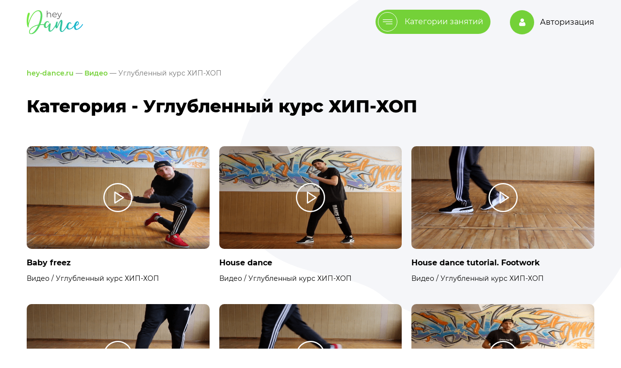

--- FILE ---
content_type: text/html; charset=utf-8
request_url: http://hey-dance.ru/video/uglublennyj-kurs-hip-hop/
body_size: 18328
content:
<!DOCTYPE html>
<html lang="ru">

  <head>
    <meta charset="utf-8">
<title>Углубленный курс ХИП-ХОП &raquo; Онлайн школа танцев</title>
<meta name="description" content="Видео обучение танцам и музыка для танцев">
<meta name="keywords" content="">
<meta name="generator" content="DataLife Engine (http://dle-news.ru)">
<link rel="search" type="application/opensearchdescription+xml" href="http://hey-dance.ru/index.php?do=opensearch" title="Онлайн школа танцев">
<link rel="canonical" href="http://hey-dance.ru/video/uglublennyj-kurs-hip-hop/">
<link rel="alternate" type="application/rss+xml" title="Углубленный курс ХИП-ХОП &raquo; Онлайн школа танцев" href="http://hey-dance.ru/video/uglublennyj-kurs-hip-hop/rss.xml">
<link href="/engine/editor/css/default.css?v=b21cc" rel="stylesheet" type="text/css">
<script src="/engine/classes/js/jquery3.js?v=b21cc"></script>
<script src="/engine/classes/js/jqueryui3.js?v=b21cc" defer></script>
<script src="/engine/classes/js/dle_js.js?v=b21cc" defer></script>
    <meta name="HandheldFriendly" content="true">
    <meta name="format-detection" content="telephone=no">
    <meta name="viewport" content="user-scalable=0, initial-scale=1.0, maximum-scale=1.0, width=device-width">
    <meta name="apple-mobile-web-app-capable" content="yes">
    <meta name="apple-mobile-web-app-status-bar-style" content="default">

    <link rel="shortcut icon" href="/templates/green/images/favicon.ico">
    <link rel="icon" href="/templates/green/images/favicon.svg" type="image/svg+xml">

    <link href="/templates/green/css/ui.css" type="text/css" rel="stylesheet">
    <link href="/templates/green/css/owl.carousel.min.css" type="text/css" rel="stylesheet">
    <link href="/templates/green/css/owl.theme.default.min.css" type="text/css" rel="stylesheet">
    <link href="/templates/green/css/styles.css" type="text/css" rel="stylesheet">
  </head>

  <body class="
  
  category-page
  
  
  
  
  ">
    <script>
<!--
var dle_root       = '/';
var dle_admin      = '';
var dle_login_hash = 'bd429895421788aab4303046110685bf8531e982';
var dle_group      = 5;
var dle_skin       = 'green';
var dle_wysiwyg    = '-1';
var quick_wysiwyg  = '1';
var dle_min_search = '4';
var dle_act_lang   = ["Да", "Нет", "Ввод", "Отмена", "Сохранить", "Удалить", "Загрузка. Пожалуйста, подождите..."];
var menu_short     = 'Быстрое редактирование';
var menu_full      = 'Полное редактирование';
var menu_profile   = 'Просмотр профиля';
var menu_send      = 'Отправить сообщение';
var menu_uedit     = 'Админцентр';
var dle_info       = 'Информация';
var dle_confirm    = 'Подтверждение';
var dle_prompt     = 'Ввод информации';
var dle_req_field  = 'Заполните все необходимые поля';
var dle_del_agree  = 'Вы действительно хотите удалить? Данное действие невозможно будет отменить';
var dle_spam_agree = 'Вы действительно хотите отметить пользователя как спамера? Это приведёт к удалению всех его комментариев';
var dle_c_title    = 'Отправка жалобы';
var dle_complaint  = 'Укажите текст Вашей жалобы для администрации:';
var dle_mail       = 'Ваш e-mail:';
var dle_big_text   = 'Выделен слишком большой участок текста.';
var dle_orfo_title = 'Укажите комментарий для администрации к найденной ошибке на странице:';
var dle_p_send     = 'Отправить';
var dle_p_send_ok  = 'Уведомление успешно отправлено';
var dle_save_ok    = 'Изменения успешно сохранены. Обновить страницу?';
var dle_reply_title= 'Ответ на комментарий';
var dle_tree_comm  = '0';
var dle_del_news   = 'Удалить статью';
var dle_sub_agree  = 'Вы действительно хотите подписаться на комментарии к данной публикации?';
var dle_captcha_type  = '0';
var DLEPlayerLang     = {prev: 'Предыдущий',next: 'Следующий',play: 'Воспроизвести',pause: 'Пауза',mute: 'Выключить звук', unmute: 'Включить звук', settings: 'Настройки', enterFullscreen: 'На полный экран', exitFullscreen: 'Выключить полноэкранный режим', speed: 'Скорость', normal: 'Обычная', quality: 'Качество', pip: 'Режим PiP'};
var allow_dle_delete_news   = false;
var dle_search_delay   = false;
var dle_search_value   = '';
jQuery(function($){
FastSearch();
});
//-->
</script>
    <div class="svgsymbols" style="display:none">
  <!-- inject:svg --><svg xmlns="http://www.w3.org/2000/svg" xmlns:xlink="http://www.w3.org/1999/xlink">
    <defs>
      <linearGradient id="paint0_linear" x1=".453" x2="411.885" y1="316.864" y2="95.245" gradientUnits="userSpaceOnUse">
        <stop stop-color="#5CAE27"></stop>
        <stop offset="1" stop-color="#0076A3"></stop>
      </linearGradient>
      <linearGradient id="paint1_linear" x1=".453" x2="411.885" y1="316.864" y2="95.245" gradientUnits="userSpaceOnUse">
        <stop stop-color="#7CEC34"></stop>
        <stop offset="1" stop-color="#00A9E8"></stop>
      </linearGradient>
    </defs>
    <symbol id="arrow" viewBox="0 0 40 40">
      <path d="M30.551 21.3L12.324 39.477a1.528 1.528 0 01-2.158-2.163L27.31 20.218 10.166 3.123A1.527 1.527 0 1112.323.96l18.228 18.177a1.525 1.525 0 010 2.163z"></path>
    </symbol>
    <symbol id="breakdance" viewBox="0 0 512 465">
      <path fill="#00A9E8" d="M297.449 229.529l-57.344-43.212L204 220.5c-2.003 1.753-5.475 4.341-8 3.5l-17.983-1.071-18.173 28.395 21.102 18.619c5.18-2.431 10.874-3.715 16.766-3.715 10.552 0 20.471 4.109 27.931 11.569l.091.092c7.461 7.46 11.569 17.38 11.569 27.931 0 4.194-.659 8.285-1.91 12.164l15.797 13.938 30.136-14.794-8.553-34.211a7.499 7.499 0 01.568-5.173l24.108-48.215zM497 128.793a.517.517 0 01-.516.517H471.92v-14.778l21.041-42.082a.513.513 0 01.462-.285 3.582 3.582 0 013.578 3.578v53.05H497zM160.574 43.865l-47.05-.011a.513.513 0 01-.461-.285 3.583 3.583 0 011.602-4.801l47.455-23.714a.518.518 0 01.692.23l10.981 21.975-13.219 6.606z"></path>
      <path d="M493.422 57.164a15.432 15.432 0 00-13.878 8.577l-19.76 39.52h-71.278a55.766 55.766 0 00-26.623 6.789l-73.786 40.247-66.205-36.781-31.074-77.686-.004.002a7.55 7.55 0 00-.25-.57L176.23 8.58c-3.825-7.653-13.163-10.768-20.815-6.944L107.959 25.35c-9.163 4.579-12.893 15.76-8.313 24.923 2.645 5.292 7.962 8.579 13.876 8.58l37.141.009 26.453 77.129c3.308 9.647 9.771 18.126 18.196 23.872l102.137 69.666-24.108 48.215a7.499 7.499 0 00-.568 5.173l8.553 34.211-30.136 14.794-15.797-13.938a39.576 39.576 0 001.91-12.164c0-10.551-4.108-20.471-11.569-27.931l-.091-.092c-7.46-7.46-17.379-11.569-27.931-11.569-5.892 0-11.586 1.284-16.766 3.715l-21.102-18.619 18.173-28.395 27.515 9.172a7.502 7.502 0 007.311-1.471l16.032-14.028a7.5 7.5 0 00-9.877-11.288L206.2 216.512l-56.962-18.987a79.497 79.497 0 00-25.186-4.087H19.924C8.938 193.438 0 202.376 0 213.363c0 10.452 8.17 19.185 18.599 19.88l106.095 7.073 43.865 38.704-10.195 10.195c-12.282 12.281-12.282 32.266 0 44.547l11.405 11.405c6.141 6.141 14.207 9.211 22.273 9.211 8.067 0 16.133-3.071 22.274-9.211l11.416-11.416a40.324 40.324 0 002.172-2.368l28.611 25.246v88.372c0 11.002 8.951 19.953 19.953 19.953 10.418 0 19.16-8.14 19.902-18.531l6.188-86.633a95.493 95.493 0 00-2.614-30.022l-11.949-47.795 38.097-76.194 66.836-53.075a7.5 7.5 0 001.209-10.538 7.5 7.5 0 00-10.538-1.209l-68.137 54.109a7.487 7.487 0 00-2.044 2.519l-9.203 18.406-100.455-68.518a32.79 32.79 0 01-12.46-16.346l-25.132-73.29 13.75-6.87 29.038 72.595a7.495 7.495 0 003.321 3.771l72.145 40.081a7.494 7.494 0 007.233.027l77.411-42.224a40.714 40.714 0 0119.44-4.957h68.413v10.843l-34.233 4.075a7.5 7.5 0 001.773 14.895l48.422-5.765h23.603c8.556 0 15.516-6.961 15.516-15.517v-53.05c0-10.243-8.334-18.577-18.578-18.577zM128.241 225.519l-108.644-7.243A4.937 4.937 0 0115 213.363a4.93 4.93 0 014.924-4.925H124.05a64.538 64.538 0 0120.443 3.317l18.846 6.282-14.877 23.246-15.758-13.904a7.504 7.504 0 00-4.463-1.86zm75.469 109.042c-6.435 6.434-16.902 6.433-23.335 0l-11.405-11.405c-6.433-6.433-6.433-16.901 0-23.334l11.417-11.417a24.34 24.34 0 0117.324-7.176 24.34 24.34 0 0117.324 7.176l.091.092a24.34 24.34 0 017.176 17.324 24.338 24.338 0 01-7.176 17.324l-11.416 11.416zm83.888 24.159l-6.188 86.634a4.97 4.97 0 01-4.94 4.6 4.959 4.959 0 01-4.953-4.953v-91.756a7.5 7.5 0 00-2.538-5.624l-5.622-4.96 21.689-10.647.348 1.393a80.529 80.529 0 012.204 25.313zM160.574 43.865l-47.05-.011a.513.513 0 01-.461-.285 3.583 3.583 0 011.602-4.801l47.455-23.714a.518.518 0 01.692.23l10.981 21.975-13.219 6.606zM497 128.793a.517.517 0 01-.516.517H471.92v-14.778l21.041-42.082a.513.513 0 01.462-.285 3.582 3.582 0 013.578 3.578v53.05H497z"></path>
    </symbol>
    <symbol id="cross" viewBox="0 0 24 24">
      <path d="M12 11.293L22.293 1l.707.707L12.707 12 23 22.293l-.707.707L12 12.707 1.707 23 1 22.293 11.293 12 1 1.707 1.707 1 12 11.293z"></path>
    </symbol>
    <symbol id="dancing-woman" viewBox="0 0 288 512">
      <path d="M286.05 500.001l-23.079-30.771-28.341-127.536a119.73 119.73 0 00-11.459-30.79l-47.846-88.857V199.89a7.5 7.5 0 00-15 0v13.993l-57.951-17.234a39.52 39.52 0 008.742-22.527 31.437 31.437 0 008.612 1.205h48.097c17.396 0 31.547-14.152 31.547-31.548v-20.6l37.815-32.412a22.08 22.08 0 007.603-18.83 22.078 22.078 0 00-11.013-17.061l-36.764-21.007C188.382 16.16 171.736 3.247 152.035.567 135.498-1.68 119.307 2.8 106.442 13.191c-5.112 4.13-9.447 9.072-12.9 14.553L19.71 59.387C11.213 63.029 5.678 71.029 5.267 80.264c-.412 9.236 4.39 17.696 12.53 22.078l70.382 37.899v3.537c0 8.05 3.034 15.402 8.015 20.982v6.989a24.55 24.55 0 01-6.133 16.238L69.171 211.7c-14.482 16.44-23.264 36.656-25.395 58.461L24.289 469.616 1.5 500a7.499 7.499 0 006 12h48.097a7.5 7.5 0 007.5-7.5v-30.894L103.78 346.47a7.5 7.5 0 10-14.286-4.572L50.126 464.936H39.82l17.052-174.538 45.542 11.133-2.655 8.297a7.5 7.5 0 0014.286 4.572l8.845-27.64 60.054 66.726a16.453 16.453 0 013.399 5.837l38.109 114.331v30.847a7.5 7.5 0 007.5 7.499h48.097a7.498 7.498 0 006-11.999zm-237.95-3H22.503l12.799-17.064H48.1v17.064zM67.778 79.65l15.3-6.12-.913 11.875-14.387-5.755zm100.047 80.676h-48.097c-9.125 0-16.548-7.423-16.548-16.548v-32.581h18.297c3.139 9.309 11.946 16.032 22.3 16.032 10.354 0 19.16-6.724 22.3-16.032h18.297v32.581c-.001 9.125-7.424 16.548-16.549 16.548zm-.637-97.196c-2.462 8.104-9.385 14.535-17.637 16.385-10.15 2.275-22.191-1.953-27.566-12.648l33.9-16.95c2.86-1.43 6.181-1.193 8.884.632 1.157.781 3.815 3.03 3.491 7.02a26.594 26.594 0 01-1.072 5.56zm-23.386 32.03c2.798 0 5.646-.303 8.506-.906v9.424l-.001.019v.01c-.005 4.7-3.83 8.522-8.532 8.522-4.705 0-8.532-3.827-8.532-8.532V94.23a39.95 39.95 0 008.559.93zm82.532-27.26a6.967 6.967 0 013.522 5.456 6.969 6.969 0 01-2.431 6.022l-21.438 18.374c.146-1.073.183-2.166.099-3.261l-2.917-37.924a63.855 63.855 0 00-.198-2.02L226.334 67.9zM115.868 24.86c9.618-7.769 21.745-11.119 34.145-9.43 20.464 2.783 36.529 20.567 38.2 42.287l2.917 37.923a.48.48 0 01-.136.391c-.153.166-.317.166-.378.166h-23.307V87.45c6.662-4.942 11.794-11.942 14.231-19.96a41.527 41.527 0 001.672-8.711c.667-8.238-3.088-15.962-10.047-20.662-7.143-4.824-16.335-5.444-23.987-1.618L109.34 56.418a7.5 7.5 0 00-3.936 8.47c2.282 9.439 7.674 17.214 14.841 22.524v8.784H96.937c-.062 0-.226 0-.378-.165a.48.48 0 01-.136-.39l3.047-39.607c.933-12.148 6.91-23.51 16.398-31.173zM24.909 89.137c-3.07-1.653-4.81-4.72-4.656-8.204.155-3.484 2.162-6.385 5.367-7.758l59.96-25.698a58.79 58.79 0 00-1.067 7.408l-.151 1.976-39.563 15.826a7.499 7.499 0 000 13.926l37.89 15.156a15.501 15.501 0 002.865 4.455 15.515 15.515 0 002.626 2.25v14.732l-63.27-34.07zm93.244 175.565a7.499 7.499 0 00-5.568 5.047l-5.587 17.461-48.652-11.893.36-3.696c1.824-18.651 9.335-35.943 21.722-50.005l11.061-12.557 71.21 21.179 16.575 30.783-35.896 26.081-18.075-20.084a7.5 7.5 0 00-7.15-2.316zm75.94 78.749l-40.625-45.139 32.983-23.964 23.513 43.667a104.746 104.746 0 0110.024 26.932l26.664 119.988h-9.293L200.573 354.58a31.37 31.37 0 00-6.48-11.129zm45.36 153.55v-17.065h12.798L265.05 497h-25.597v.001z"></path>
      <path fill="#00A9E8" d="M167.825 160.326h-48.097c-9.125 0-16.548-7.423-16.548-16.548v-32.581h18.297c3.139 9.309 11.946 16.032 22.3 16.032 10.354 0 19.16-6.724 22.3-16.032h18.297v32.581c-.001 9.125-7.424 16.548-16.549 16.548zM118.153 264.702a7.499 7.499 0 00-5.568 5.047l-5.587 17.461-48.652-11.893.36-3.696c1.824-18.651 9.335-35.943 21.723-50.005l11.06-12.557 71.21 21.179 16.575 30.783-35.896 26.081-18.075-20.084a7.5 7.5 0 00-7.15-2.316zM48.1 497H22.503l12.799-17.063H48.1V497zM239.453 497v-17.064h12.798L265.05 497h-25.597z"></path>
    </symbol>
    <symbol id="fast-time" viewBox="0 0 512 385">
      <path fill="#00A9E8" d="M319.5 43a149.497 149.497 0 01138.12 92.289A149.499 149.499 0 01319.5 342V43z"></path>
      <path d="M38.872 85.68h79.098a7.5 7.5 0 007.5-7.5 7.5 7.5 0 00-7.5-7.5H38.872a7.5 7.5 0 00-7.5 7.5c0 4.144 3.357 7.5 7.5 7.5zM115.258 121.788H84.012a7.5 7.5 0 00-7.5 7.5 7.5 7.5 0 007.5 7.5h31.246a7.5 7.5 0 007.5-7.5 7.5 7.5 0 00-7.5-7.5zM7.5 173.798h76.512a7.5 7.5 0 007.5-7.5 7.5 7.5 0 00-7.5-7.5H7.5a7.5 7.5 0 00-7.5 7.5 7.5 7.5 0 007.5 7.5zM125.47 306.76a7.5 7.5 0 00-7.5-7.5H38.872a7.5 7.5 0 00-7.5 7.5 7.5 7.5 0 007.5 7.5h79.098a7.5 7.5 0 007.5-7.5zM115.258 248.154H84.012a7.5 7.5 0 00-7.5 7.5 7.5 7.5 0 007.5 7.5h31.246a7.5 7.5 0 007.5-7.5 7.5 7.5 0 00-7.5-7.5zM91.512 218.644a7.5 7.5 0 00-7.5-7.5H7.5a7.5 7.5 0 00-7.5 7.5 7.5 7.5 0 007.5 7.5h76.512a7.5 7.5 0 007.5-7.5zM319.529 102.301a7.5 7.5 0 007.5-7.5V83.352c0-4.143-3.357-7.5-7.5-7.5a7.499 7.499 0 00-7.5 7.5V94.8a7.5 7.5 0 007.5 7.5zM401.99 110.009a7.502 7.502 0 00-10.607 0l-8.095 8.095a7.5 7.5 0 0010.607 10.607l8.095-8.095a7.502 7.502 0 000-10.607zM417.199 184.971a7.499 7.499 0 00-7.5 7.5c0 4.143 3.357 7.5 7.5 7.5h11.447c4.143 0 7.5-3.357 7.5-7.5s-3.357-7.5-7.5-7.5h-11.447zM393.895 256.23a7.5 7.5 0 00-10.607 10.607l8.095 8.095a7.501 7.501 0 0010.607-10.607l-8.095-8.095zM312.029 290.141v11.447c0 4.143 3.357 7.5 7.5 7.5s7.5-3.357 7.5-7.5v-11.447c0-4.143-3.357-7.5-7.5-7.5a7.5 7.5 0 00-7.5 7.5zM245.162 256.23l-8.095 8.095a7.5 7.5 0 0010.606 10.607l8.095-8.095a7.5 7.5 0 00-10.606-10.607zM210.411 184.971a7.5 7.5 0 00-7.5 7.5 7.5 7.5 0 007.5 7.5h11.448a7.5 7.5 0 007.5-7.5 7.5 7.5 0 00-7.5-7.5h-11.448zM255.769 118.104l-8.095-8.095a7.501 7.501 0 00-10.606 10.607l8.095 8.095a7.5 7.5 0 0010.606-10.607zM359.859 192.471c0-4.143-3.357-7.5-7.5-7.5h-25.33v-55.684c0-4.143-3.357-7.5-7.5-7.5a7.499 7.499 0 00-7.5 7.5v63.184c0 4.143 3.357 7.5 7.5 7.5h32.83a7.5 7.5 0 007.5-7.5z"></path>
      <path d="M461.741 191.233a7.5 7.5 0 007.032-7.94C464.002 104.59 398.446 42.94 319.528 42.94c-82.452 0-149.532 67.079-149.532 149.532 0 82.452 67.08 149.532 149.532 149.532 73.869 0 136.9-54.122 147.865-127.157a7.5 7.5 0 10-14.834-2.226c-9.85 65.614-66.506 114.384-133.031 114.384-74.181 0-134.532-60.351-134.532-134.532 0-74.181 60.351-134.533 134.532-134.533 71.001 0 129.98 55.461 134.272 126.263.25 4.132 3.802 7.27 7.941 7.03z"></path>
      <path d="M319.528 0C293.147 0 267.3 5.473 243.51 15.708H111.181a7.5 7.5 0 00-7.5 7.5 7.5 7.5 0 007.5 7.5h104.113a192.265 192.265 0 00-38.462 32.604 7.5 7.5 0 0011.118 10.069C221.552 36.279 269.511 15 319.528 15 417.386 15 497 94.613 497 192.471c0 97.857-79.613 177.471-177.472 177.471-97.858 0-177.471-79.613-177.471-177.471 0-34.268 9.789-67.528 28.307-96.186a7.5 7.5 0 00-12.599-8.14c-20.09 31.088-30.708 67.163-30.708 104.326 0 67.766 35.206 127.458 88.285 161.763h-104.16a7.5 7.5 0 00-7.5 7.5 7.5 7.5 0 007.5 7.5h132.225c23.36 10.099 49.097 15.708 76.122 15.708C425.657 384.942 512 298.6 512 192.471S425.657 0 319.528 0z"></path>
    </symbol>
    <symbol id="flame" viewBox="0 0 401 512">
      <path d="M271.541 490.231c18.549-37.098 40.654-100.268 9.774-127.507-28.463 4.274-51.479 4.3-70.206.096-47.157-10.589-62.084-47.95-49.101-95.795-63.446 57.98-66.124 143.471-42.604 225.794 3.821 13.373-11.148 24.326-22.74 16.599C92.718 506.787 0 443.862 0 346.963 0 188.219 179.972 181.389 179.972 15.016c0-12.71 14.891-19.665 24.637-11.49 71.916 60.327 202.78 205.345 195.436 338.722-3.641 66.121-39.564 122.365-106.771 167.17-12.712 8.472-28.586-5.482-21.733-19.187z"></path>
    </symbol>
    <symbol id="full-arrow" viewBox="0 0 512 512">
      <path d="M508.875 248.458l-160-160c-4.167-4.167-10.917-4.167-15.083 0-4.167 4.167-4.167 10.917 0 15.083l141.792 141.792H10.667C4.771 245.333 0 250.104 0 256s4.771 10.667 10.667 10.667h464.917L333.792 408.458c-4.167 4.167-4.167 10.917 0 15.083a10.634 10.634 0 007.542 3.125c2.729 0 5.458-1.042 7.542-3.125l160-160c4.166-4.166 4.166-10.916-.001-15.083z"></path>
    </symbol>
    <symbol id="left-quotes-sign" viewBox="0 0 509 439">
      <path d="M.108 317.965c0 66.794 54.144 120.938 120.937 120.938 66.794 0 120.938-54.144 120.938-120.938 0-66.794-54.144-120.937-120.938-120.937-13.727 0-26.867 2.393-39.168 6.61 27.216-156.09 148.937-256.752 36.102-173.906C-7.138 121.6-.026 314.27.114 317.8c0 .055-.006.104-.006.165zM266.169 317.965c0 66.794 54.144 120.938 120.938 120.938 66.794 0 120.938-54.144 120.938-120.938 0-66.794-54.145-120.937-120.939-120.937-13.728 0-26.867 2.393-39.168 6.61C375.154 47.548 496.875-53.114 384.04 29.732 258.923 121.6 266.034 314.27 266.175 317.8c0 .055-.006.104-.006.165z"></path>
    </symbol>
    <symbol id="menu" viewBox="0 0 385 193">
      <path d="M12.03 24.06h360.909c6.641 0 12.03-5.39 12.03-12.03 0-6.641-5.39-12.03-12.03-12.03H12.03C5.389 0 0 5.39 0 12.03s5.39 12.03 12.03 12.03zM372.939 84.212H12.03C5.389 84.212 0 89.602 0 96.242s5.39 12.03 12.03 12.03h360.909c6.641 0 12.03-5.39 12.03-12.03s-5.389-12.03-12.03-12.03zM372.939 168.424H132.333c-6.641 0-12.03 5.39-12.03 12.03 0 6.641 5.39 12.03 12.03 12.03h240.606c6.641 0 12.03-5.39 12.03-12.03.001-6.641-5.389-12.03-12.03-12.03z"></path>
    </symbol>
    <symbol id="mute" viewBox="0 0 512 512">
      <path d="M262.78 57.853a14.996 14.996 0 00-15.65 1.284l-116.54 85.462H15c-8.284 0-15 6.716-15 15V352.4c0 8.284 6.716 15 15 15h115.59l116.54 85.462a14.985 14.985 0 008.872 2.904 15 15 0 0014.999-15V71.233a14.999 14.999 0 00-8.221-13.38zM241 411.165l-96.629-70.861a14.999 14.999 0 00-8.871-2.904H30V174.599h105.5c3.19 0 6.298-1.018 8.871-2.904L241 100.833v310.332zM445.913 256.002l61.693-61.693c5.858-5.857 5.858-15.355 0-21.213-5.857-5.857-15.355-5.857-21.213 0L424.7 234.789l-61.693-61.693c-5.857-5.857-15.355-5.857-21.213 0-5.858 5.857-5.858 15.355 0 21.213l61.693 61.693-61.693 61.693c-5.858 5.857-5.858 15.355 0 21.213a14.953 14.953 0 0010.606 4.393c3.838 0 7.678-1.465 10.606-4.393l61.693-61.693 61.693 61.693a14.953 14.953 0 0010.606 4.393c3.838 0 7.678-1.465 10.606-4.393 5.858-5.857 5.858-15.355 0-21.213l-61.691-61.693z"></path>
    </symbol>
    <symbol id="pause-round-button" viewBox="0 0 512 512">
      <path d="M256 0C114.833 0 0 114.844 0 256s114.833 256 256 256 256-114.844 256-256S397.167 0 256 0zm0 490.667C126.604 490.667 21.333 385.396 21.333 256 21.333 126.604 126.604 21.333 256 21.333c129.396 0 234.667 105.271 234.667 234.667 0 129.396-105.271 234.667-234.667 234.667z"></path>
      <path stroke-width="22" d="M176 161h54a4 4 0 014 4v182a4 4 0 01-4 4h-54a4 4 0 01-4-4V165a4 4 0 014-4zM281 161h54a4 4 0 014 4v182a4 4 0 01-4 4h-54a4 4 0 01-4-4V165a4 4 0 014-4z"></path>
    </symbol>
    <symbol id="pause" viewBox="0 0 28.825 28.824">
      <path d="M12.213 3v22.824a3 3 0 01-3 3H3.889a3 3 0 01-3-3V3a3 3 0 013-3h5.324a3 3 0 013 3zm12.722-3h-5.323a3 3 0 00-3 3v22.824a3 3 0 003 3h5.323a3 3 0 003-3V3a3 3 0 00-3-3z"></path>
    </symbol>
    <symbol id="play-button-arrowhead" viewBox="0 0 148 164">
      <path d="M26.75 3.613C11.977-4.861 0 2.081 0 19.106v125.637c0 17.042 11.977 23.975 26.75 15.509l109.813-62.977c14.778-8.477 14.778-22.211 0-30.686L26.75 3.613z"></path>
    </symbol>
    <symbol id="play-button" viewBox="0 0 512 512">
      <path d="M256 0C114.833 0 0 114.844 0 256s114.833 256 256 256 256-114.844 256-256S397.167 0 256 0zm0 490.667C126.604 490.667 21.333 385.396 21.333 256 21.333 126.604 126.604 21.333 256 21.333c129.396 0 234.667 105.271 234.667 234.667 0 129.396-105.271 234.667-234.667 234.667z"></path>
      <path d="M357.771 247.031l-149.333-96c-3.271-2.135-7.5-2.25-10.875-.396A10.653 10.653 0 00192 160v192c0 3.906 2.125 7.49 5.563 9.365a10.68 10.68 0 005.104 1.302c2 0 4.021-.563 5.771-1.698l149.333-96a10.684 10.684 0 004.896-8.969c0-3.625-1.854-7.01-4.896-8.969zm-144.438 85.427V179.542L332.271 256l-118.938 76.458z"></path>
    </symbol>
    <symbol id="prev-btn" viewBox="0 0 24 24">
      <path d="M12 12L0 20V4l12 8zm0-8v16l12-8-12-8z"></path>
    </symbol>
    <symbol id="repeat" viewBox="0 0 512.013 512.013">
      <path d="M510.502 297.222a16.02 16.02 0 00-14.496-9.216h-48v-128c0-35.296-28.704-64-64-64H177.158l53.344 64h153.504v128h-48a16.02 16.02 0 00-14.496 9.216c-2.624 5.632-1.792 12.256 2.208 17.024l80 96c3.04 3.68 7.552 5.76 12.288 5.76s9.248-2.08 12.288-5.76l80-96c4-4.768 4.832-11.392 2.208-17.024zM128.006 352.006v-128h48a16.02 16.02 0 0014.496-9.216c2.624-5.632 1.792-12.256-2.208-17.024l-80-96c-3.04-3.68-7.52-5.76-12.288-5.76s-9.248 2.08-12.288 5.76l-80 96c-4 4.768-4.832 11.392-2.208 17.024a16.02 16.02 0 0014.496 9.216h48v128c0 35.296 28.704 64 64 64h206.848l-53.344-64H128.006z"></path>
    </symbol>
    <symbol id="ribbon" viewBox="0 0 412 411">
      <path fill="url(#paint0_linear)" d="M54.423 370.334l.002-107.502L263.124 54.153h107.48l40.577 40.577h-81.153L95 329.758v81.153l-40.577-40.577z"></path>
      <path fill="url(#paint1_linear)" fill-rule="evenodd" d="M54.423 370.334l.002-107.502L263.124 54.153h107.48L330.028 94.73 95 329.758l-40.577 40.576z" clip-rule="evenodd"></path>
      <path fill="#fff" d="M97.89 282.963l5.251 5.25-2.731 2.73-2.776-2.777-9.614 9.614 2.777 2.777-2.707 2.707-5.25-5.251.583-.583c.762-.825.793-1.867.093-3.127-.7-1.291-1.905-2.886-3.617-4.783l-4.106-4.434 10.267-10.267 9.987 9.987 1.843-1.843zm-15.12 4.106c1.368 1.494 2.419 2.777 3.15 3.851.73 1.073 1.089 2.053 1.073 2.94l6.137-6.137-7.514-7.514-4.783 4.784 1.937 2.076zm19.032-27.993l12.461 12.461-2.917 2.917-9.987-9.987-4.667 4.667 2.357 2.59c1.571 1.726 2.8 3.266 3.687 4.62.886 1.322 1.384 2.582 1.493 3.78.109 1.167-.303 2.217-1.237 3.15-.435.436-1.058.887-1.867 1.354l-2.31-2.59c.265-.172.475-.335.63-.491.591-.591.802-1.267.63-2.03-.186-.777-.567-1.532-1.143-2.263-.576-.762-1.447-1.789-2.614-3.08l-4.596-5.017 10.08-10.081zm14.452-14.452l12.461 12.461-2.614 2.613-3.756-3.757-3.291 3.291 1.214 6.3-3.127 3.127-1.213-7.094c-1.214.591-2.381.809-3.501.653-1.12-.186-2.154-.754-3.103-1.703-1.431-1.431-2.03-3.041-1.797-4.83.233-1.789 1.237-3.57 3.01-5.344l5.717-5.717zm-3.173 8.074c-1.883 1.882-2.116 3.531-.7 4.947 1.4 1.4 3.01 1.19 4.83-.63l3.103-3.104-4.223-4.223-3.01 3.01zm13.546-18.446l2.916-2.917 5.064 5.064 6.277-6.277-5.064-5.064 2.917-2.917 12.461 12.461-2.917 2.917-4.924-4.924-6.277 6.277 4.924 4.924-2.917 2.917-12.46-12.461zm20.523-20.803c1.836-1.836 3.679-2.793 5.53-2.871 1.851-.108 3.664.724 5.437 2.497l7.304 7.304-2.754 2.753-1.516-1.516c.186.902.093 1.835-.28 2.8-.374.933-1.027 1.867-1.961 2.8-.933.933-1.905 1.594-2.916 1.983-1.027.374-2.015.475-2.964.304-.949-.202-1.781-.661-2.497-1.377-1.12-1.12-1.602-2.427-1.446-3.92.155-1.525 1.127-3.181 2.916-4.97l3.221-3.221-.187-.186c-.871-.871-1.805-1.276-2.8-1.214-.98.047-1.984.584-3.01 1.61-.7.7-1.284 1.502-1.75 2.404-.452.887-.716 1.758-.794 2.613l-3.267-.98c.156-1.151.56-2.318 1.214-3.5a14.798 14.798 0 012.52-3.313zm10.244 11.037c.731-.731 1.213-1.54 1.446-2.427a3.913 3.913 0 00-.233-2.66l-1.447-1.447-3.01 3.01c-1.68 1.68-1.968 3.073-.863 4.177.529.529 1.159.739 1.89.63.731-.109 1.47-.536 2.217-1.283zm9.746-30.748l12.461 12.461-2.917 2.917-4.83-4.83a12.133 12.133 0 01-2.894 4.62c-1.602 1.602-3.197 2.466-4.783 2.59-1.603.109-3.166-.599-4.691-2.123l-3.99-3.991 2.917-2.916 3.803 3.803c.794.793 1.618 1.151 2.474 1.073.856-.077 1.711-.544 2.567-1.4a10.294 10.294 0 002.427-3.827l-5.461-5.46 2.917-2.917zm3.922-3.922l2.917-2.917 8.214 8.214-1.33-15.098 2.66-2.66 12.461 12.461-2.917 2.917-8.214-8.214 1.354 15.074-2.684 2.684-12.461-12.461zm16.385-16.384l2.917-2.917 5.063 5.063 6.277-6.277-5.063-5.063 2.916-2.917 12.461 12.461-2.917 2.917-4.923-4.924-6.277 6.277 4.923 4.924-2.917 2.916-12.46-12.46zm20.523-20.804c1.836-1.835 3.679-2.792 5.53-2.87 1.851-.109 3.664.724 5.437 2.497l7.304 7.304-2.754 2.753-1.516-1.516c.186.902.093 1.835-.28 2.8-.374.933-1.027 1.866-1.96 2.8-.934.933-1.906 1.594-2.917 1.983-1.027.374-2.015.475-2.964.304-.949-.203-1.781-.662-2.496-1.377-1.121-1.12-1.603-2.427-1.447-3.92.155-1.525 1.128-3.182 2.917-4.971l3.22-3.22-.187-.186c-.871-.872-1.804-1.276-2.8-1.214-.98.047-1.984.584-3.01 1.61-.7.7-1.284 1.501-1.75 2.404-.451.886-.716 1.758-.794 2.613l-3.267-.98c.156-1.151.561-2.318 1.214-3.5a14.825 14.825 0 012.52-3.314zm10.244 11.038c.731-.731 1.213-1.54 1.447-2.427a3.92 3.92 0 00-.234-2.66l-1.446-1.447-3.011 3.01c-1.68 1.68-1.968 3.073-.863 4.177.529.529 1.159.739 1.89.63.731-.109 1.47-.537 2.217-1.283zm10.423-31.704c1.244-1.245 2.629-2.085 4.153-2.521a8.168 8.168 0 014.574-.046c1.525.404 2.901 1.221 4.13 2.45s2.054 2.613 2.474 4.153a8.461 8.461 0 01-.047 4.574c-.436 1.524-1.276 2.909-2.52 4.153-1.089 1.089-2.295 1.875-3.617 2.357a8.617 8.617 0 01-4.06.42 8.746 8.746 0 01-3.85-1.563l-2.1 2.1 4.993 4.994-2.917 2.916-12.46-12.46 2.916-2.917 4.831 4.83 2.147-2.147c-.794-1.166-1.268-2.419-1.424-3.756a8.232 8.232 0 01.467-3.967c.466-1.307 1.237-2.497 2.31-3.57zm10.29 10.29c.685-.684 1.144-1.454 1.377-2.31.218-.871.187-1.758-.093-2.66-.296-.918-.832-1.766-1.61-2.544-1.183-1.182-2.466-1.781-3.85-1.796-1.385-.047-2.598.451-3.641 1.493-1.042 1.042-1.54 2.256-1.493 3.64.031 1.369.638 2.645 1.82 3.827s2.466 1.797 3.85 1.843c1.4.032 2.614-.466 3.64-1.493zm17.564-37.864l12.46 12.46-18.364 18.365-12.461-12.461 2.917-2.917 9.987 9.987 4.831-4.83-9.988-9.987 2.917-2.917 9.987 9.987 4.784-4.783-9.987-9.987 2.917-2.917zm11.784 8.19l5.04 5.04-2.73 2.731-2.567-2.567-2.077 2.077-2.473-2.474 4.807-4.807zm-7.862-12.112l2.917-2.917 8.213 8.214-1.33-15.098 2.66-2.66 12.461 12.461-2.917 2.917-8.214-8.214 1.354 15.074-2.684 2.683-12.46-12.46zm36.638-11.718l-7.513-1.12 1.096 7.537-3.22 3.22-1.47-11.177-10.78-1.493 3.243-3.244 7.14 1.027-1.026-7.14 3.15-3.15 1.423 10.757 11.248 1.493-3.291 3.29z"></path>

    </symbol>
    <symbol id="speaker" viewBox="0 0 512 512">
      <path d="M358.414 21.311c-7.591-3.318-16.434.149-19.751 7.739s.148 16.434 7.739 19.751C428.771 84.795 481.996 166.123 482 255.996c0 89.878-53.228 171.209-135.605 207.202-7.591 3.316-11.056 12.159-7.739 19.751 2.462 5.637 7.972 8.998 13.753 8.998 2.005 0 4.043-.404 5.998-1.259C451.71 449.921 512 357.799 512 255.995c-.004-101.797-60.29-193.916-153.586-234.684z"></path>
      <path d="M362.413 137.053c-6.172-5.525-15.655-5.001-21.181 1.171-5.525 6.173-5.001 15.655 1.171 21.181 27.452 24.575 43.196 59.782 43.196 96.594 0 36.811-15.745 72.019-43.196 96.594-6.172 5.525-6.697 15.008-1.171 21.181a14.964 14.964 0 0011.181 4.995c3.562 0 7.137-1.261 10-3.824 33.801-30.258 53.186-73.613 53.186-118.947 0-45.333-19.386-88.688-53.186-118.945zM262.78 57.852a15 15 0 00-15.65 1.284l-116.54 85.461H15c-8.284 0-15 6.716-15 15v192.801c0 8.284 6.716 15 15 15h115.589l116.54 85.463a14.987 14.987 0 008.872 2.904 15 15 0 0014.999-15V71.23a14.996 14.996 0 00-8.22-13.378zm-21.781 353.31l-96.629-70.861a14.999 14.999 0 00-8.871-2.904H30v-162.8h105.499c3.19 0 6.298-1.018 8.87-2.903l96.63-70.861v310.329z"></path>
    </symbol>
    <symbol id="star-half" viewBox="0 0 24 24">
      <path d="M12 5.173l2.335 4.817 5.305.732-3.861 3.71.942 5.27L12 17.178V5.173zm0-4.586L8.332 8.155 0 9.305l6.064 5.829-1.48 8.279L12 19.446l7.416 3.966-1.48-8.28L24 9.307l-8.332-1.15L12 .586z"></path>
    </symbol>
    <symbol id="star" viewBox="0 0 24 24">
      <path d="M12 .587l3.668 7.568L24 9.305l-6.064 5.829 1.48 8.279L12 19.446l-7.417 3.967 1.481-8.28L0 9.307l8.332-1.151L12 .587z"></path>
    </symbol>
    <symbol id="tick" viewBox="0 0 512 377">
      <path d="M504.503 7.498c-9.998-9.997-26.206-9.997-36.205 0L161.594 314.207 43.703 196.314c-9.998-9.998-26.206-9.997-36.205 0-9.997 9.997-9.997 26.205 0 36.203l135.995 135.992c9.994 9.997 26.213 9.99 36.204 0L504.503 43.702c9.997-9.996 9.997-26.205 0-36.203z"></path>
    </symbol>
    <symbol id="user" viewBox="0 0 428 513">
      <path d="M210.352 246.633c33.882 0 63.222-12.153 87.195-36.129 23.973-23.973 36.125-53.305 36.125-87.192 0-33.874-12.152-63.21-36.129-87.19C273.566 12.151 244.23 0 210.352 0c-33.887 0-63.219 12.152-87.192 36.125-23.972 23.973-36.129 53.309-36.129 87.187 0 33.887 12.156 63.223 36.133 87.196 23.977 23.969 53.313 36.125 87.188 36.125zM426.129 393.703c-.691-9.976-2.09-20.859-4.149-32.351-2.078-11.579-4.753-22.524-7.957-32.528-3.308-10.34-7.808-20.551-13.371-30.336-5.773-10.156-12.554-19-20.164-26.277-7.957-7.613-17.699-13.734-28.965-18.199-11.226-4.442-23.668-6.692-36.976-6.692-5.227 0-10.281 2.145-20.043 8.5a2687.442 2687.442 0 01-20.879 13.461c-6.707 4.274-15.793 8.278-27.016 11.903-10.949 3.543-22.066 5.339-33.039 5.339-10.972 0-22.086-1.796-33.047-5.339-11.211-3.622-20.296-7.625-26.996-11.899-7.769-4.965-14.8-9.496-20.898-13.469-9.75-6.355-14.809-8.5-20.035-8.5-13.313 0-25.75 2.254-36.973 6.7-11.258 4.457-21.004 10.578-28.969 18.199-7.605 7.281-14.39 16.121-20.156 26.273-5.558 9.785-10.058 19.992-13.371 30.34-3.2 10.004-5.875 20.945-7.953 32.524-2.059 11.476-3.457 22.363-4.149 32.363A438.823 438.823 0 000 423.949c0 26.727 8.496 48.363 25.25 64.321 16.547 15.746 38.441 23.734 65.066 23.734h246.532c26.625 0 48.511-7.984 65.062-23.734 16.758-15.946 25.254-37.586 25.254-64.325-.004-10.316-.352-20.492-1.035-30.242z"></path>
    </symbol>
  </svg><!-- endinject -->
</div>

<header class="header">
  <div class="container header__container">
    <a class="header__logo-link" href="/">
      <img class="header__logo-image" src="/templates/green/images/heydance-dark.svg" alt="Логотип Heydance">
      Главная страница Schooldance
    </a>
    <button class="login">
      <span class="login__wrap">
        
          <span class="login__icon-box">
            <svg class="login__icon">
              <use xlink:href="#user"></use>
            </svg>
          </span>
        
        
        
          Авторизация
        
        
      </span>
    </button>
    <div class="header__categories">
      <button class="btn category-btn" type="button">
        <span class="btn__wrap">
          <span class="btn__icon-wrap">
            <svg class="btn__icon">
              <use xlink:href="#menu"></use>
            </svg>
          </span>
          <span class="btn__text">Категории занятий</span>
        </span>
      </button>
      <ul class="header__categories-list">
	<li class="header__categories-item">
		<a href="/music.html" class="header__categories-link">
			<span class="header__categories-text">Музыка для занятий</span>
			<span class="header__categories-number">59</span>
		</a>
	</li>
	<hr class="header__division-line">
	<li class="header__categories-item">
			<a href="http://hey-dance.ru/video/razvivaem-obschuju-motoriku/" class="header__categories-link">
				<span class="header__categories-text">Развиваем общую моторику</span>
				<span class="header__categories-number">6</span>
			</a>
		</li><li class="header__categories-item">
			<a href="http://hey-dance.ru/video/kak-stat-plastichnym/" class="header__categories-link">
				<span class="header__categories-text">Как стать пластичным</span>
				<span class="header__categories-number">8</span>
			</a>
		</li><li class="header__categories-item">
			<a href="http://hey-dance.ru/video/bazovye-dvizhenija/" class="header__categories-link">
				<span class="header__categories-text">Базовые движения</span>
				<span class="header__categories-number">8</span>
			</a>
		</li><li class="header__categories-item">
			<a href="http://hey-dance.ru/video/tancuem-hip-hop-shafl/" class="header__categories-link">
				<span class="header__categories-text">Танцуем хип-хоп, шафл</span>
				<span class="header__categories-number">24</span>
			</a>
		</li><li class="header__categories-item">
			<a href="http://hey-dance.ru/video/uchim-svjazki/" class="header__categories-link">
				<span class="header__categories-text">Учим связки</span>
				<span class="header__categories-number">6</span>
			</a>
		</li><li class="header__categories-item">
			<a href="http://hey-dance.ru/video/razbor-slozhnyh-dvizhenij/" class="header__categories-link">
				<span class="header__categories-text">Разбор сложных движений</span>
				<span class="header__categories-number">8</span>
			</a>
		</li><li class="header__categories-item">
			<a href="http://hey-dance.ru/video/zakreplenie-materiala/" class="header__categories-link">
				<span class="header__categories-text">Закрепление материала</span>
				<span class="header__categories-number">7</span>
			</a>
		</li><li class="header__categories-item">
			<a href="http://hey-dance.ru/video/tancuem-haus/" class="header__categories-link">
				<span class="header__categories-text">Танцуем Хаус!</span>
				<span class="header__categories-number">7</span>
			</a>
		</li><li class="header__categories-item">
			<a href="http://hey-dance.ru/video/uchimsja-tancevat-brejk-dans/" class="header__categories-link">
				<span class="header__categories-text">Учимся танцевать брейк-данс</span>
				<span class="header__categories-number">18</span>
			</a>
		</li><li class="header__categories-item">
			<a href="http://hey-dance.ru/video/uglublennyj-kurs-hip-hop/" class="header__categories-link">
				<span class="header__categories-text">Углубленный курс ХИП-ХОП</span>
				<span class="header__categories-number">16</span>
			</a>
		</li><li class="header__categories-item">
			<a href="http://hey-dance.ru/video/illusion-dance/" class="header__categories-link">
				<span class="header__categories-text">Illusion dance</span>
				<span class="header__categories-number">17</span>
			</a>
		</li><li class="header__categories-item">
			<a href="http://hey-dance.ru/video/tanc-dom/" class="header__categories-link">
				<span class="header__categories-text">Танц дом</span>
				<span class="header__categories-number">9</span>
			</a>
		</li><li class="header__categories-item">
			<a href="http://hey-dance.ru/video/robot-tutorial/" class="header__categories-link">
				<span class="header__categories-text">Робот туториал</span>
				<span class="header__categories-number">6</span>
			</a>
		</li><li class="header__categories-item">
			<a href="http://hey-dance.ru/video/tancevalnye-video/" class="header__categories-link">
				<span class="header__categories-text">Танцевальные видео</span>
				<span class="header__categories-number">12</span>
			</a>
		</li><li class="header__categories-item">
			<a href="http://hey-dance.ru/video/tancevalnye-svjazki/" class="header__categories-link">
				<span class="header__categories-text">Танцевальные связки</span>
				<span class="header__categories-number">7</span>
			</a>
		</li><li class="header__categories-item">
			<a href="http://hey-dance.ru/video/skill-up/" class="header__categories-link">
				<span class="header__categories-text">Skill up</span>
				<span class="header__categories-number">62</span>
			</a>
		</li><li class="header__categories-item">
			<a href="http://hey-dance.ru/video/speed-control/" class="header__categories-link">
				<span class="header__categories-text">Speed control</span>
				<span class="header__categories-number">2</span>
			</a>
		</li><li class="header__categories-item">
			<a href="http://hey-dance.ru/video/izoljacija-v-tance/" class="header__categories-link">
				<span class="header__categories-text">Изоляция в танце</span>
				<span class="header__categories-number">7</span>
			</a>
		</li><li class="header__categories-item">
			<a href="http://hey-dance.ru/video/drakon-podskazhet/" class="header__categories-link">
				<span class="header__categories-text">Дракон подскажет</span>
				<span class="header__categories-number">4</span>
			</a>
		</li><li class="header__categories-item">
			<a href="http://hey-dance.ru/video/s-drakonom-na-kuhne/" class="header__categories-link">
				<span class="header__categories-text">С Драконом на кухне</span>
				<span class="header__categories-number">8</span>
			</a>
		</li><li class="header__categories-item">
			<a href="http://hey-dance.ru/video/raznoe/" class="header__categories-link">
				<span class="header__categories-text">Разное</span>
				<span class="header__categories-number">10</span>
			</a>
		</li>
</ul>
    </div>
  </div>
</header>

    
    
    <div class="breadcrumbs">
      <div class="container">
        <div class="breadcrumbs__list"><span itemscope itemtype="https://schema.org/BreadcrumbList"><span itemprop="itemListElement" itemscope itemtype="https://schema.org/ListItem"><meta itemprop="position" content="1"><a href="http://hey-dance.ru/" itemprop="item"><span itemprop="name">hey-dance.ru</span></a></span> &mdash; <span itemprop="itemListElement" itemscope itemtype="https://schema.org/ListItem"><meta itemprop="position" content="2"><a href="http://hey-dance.ru/video/" itemprop="item"><span itemprop="name">Видео</span></a></span> &mdash; Углубленный курс ХИП-ХОП</span></div>

        
        
        <h1 class="heading breadcrumbs__heading">
          Категория - Углубленный курс ХИП-ХОП
        </h1>
        
        
        
        
      </div>
    </div>
    
    <section class="category-videos">
      <div class="container--extended">
        <ul class="category-videos__list">
          <li class="category-videos__item video-slider__item">
	<a class="video-slider__link not-authorized" href="http://hey-dance.ru/video/313-kak-tancevat-breik-dans-urok-beibi-friz.html">
	</a>
	<div class="labels__hot">
		
		
	</div>
	<div class="video-slider__item-image-wrap" style="background-image: url('http://hey-dance.ru/uploads/posts/2021-04/1618326386_13-04-2021-18-06-06.png')">
		
		<div class="video-slider__labels labels">
			<svg class="labels__play-icon">
				<use xlink:href="#play-button"></use>
			</svg>
			<div class="rating">
		<ul class="unit-rating">
		<li class="current-rating" style="width:0%;">0</li>
		</ul>
</div>
		</div>
	</div>
	<h3 class="video-slider__item-heading">
		Baby freez
	</h3>
	<p class="video-slider__item-description">Видео / Углубленный курс ХИП-ХОП</p>
</li><li class="category-videos__item video-slider__item">
	<a class="video-slider__link not-authorized" href="http://hey-dance.ru/video/307-haus-djens-kombinacija.html">
	</a>
	<div class="labels__hot">
		
		
	</div>
	<div class="video-slider__item-image-wrap" style="background-image: url('http://hey-dance.ru/uploads/posts/2021-04/1618325688_13-04-2021-17-54-04.png')">
		
		<div class="video-slider__labels labels">
			<svg class="labels__play-icon">
				<use xlink:href="#play-button"></use>
			</svg>
			<div class="rating">
		<ul class="unit-rating">
		<li class="current-rating" style="width:0%;">0</li>
		</ul>
</div>
		</div>
	</div>
	<h3 class="video-slider__item-heading">
		House dance
	</h3>
	<p class="video-slider__item-description">Видео / Углубленный курс ХИП-ХОП</p>
</li><li class="category-videos__item video-slider__item">
	<a class="video-slider__link not-authorized" href="http://hey-dance.ru/video/314-house-dance-tutorial-footwork.html">
	</a>
	<div class="labels__hot">
		
		
	</div>
	<div class="video-slider__item-image-wrap" style="background-image: url('http://hey-dance.ru/uploads/posts/2021-04/1618326497_13-04-2021-18-07-24.png')">
		
		<div class="video-slider__labels labels">
			<svg class="labels__play-icon">
				<use xlink:href="#play-button"></use>
			</svg>
			<div class="rating">
		<ul class="unit-rating">
		<li class="current-rating" style="width:0%;">0</li>
		</ul>
</div>
		</div>
	</div>
	<h3 class="video-slider__item-heading">
		House dance tutorial. Footwork
	</h3>
	<p class="video-slider__item-description">Видео / Углубленный курс ХИП-ХОП</p>
</li><li class="category-videos__item video-slider__item">
	<a class="video-slider__link not-authorized" href="http://hey-dance.ru/video/316-kick-and-slide.html">
	</a>
	<div class="labels__hot">
		
		
	</div>
	<div class="video-slider__item-image-wrap" style="background-image: url('http://hey-dance.ru/uploads/posts/2021-04/1618326626_13-04-2021-18-10-23.png')">
		
		<div class="video-slider__labels labels">
			<svg class="labels__play-icon">
				<use xlink:href="#play-button"></use>
			</svg>
			<div class="rating">
		<ul class="unit-rating">
		<li class="current-rating" style="width:0%;">0</li>
		</ul>
</div>
		</div>
	</div>
	<h3 class="video-slider__item-heading">
		Kick and slide
	</h3>
	<p class="video-slider__item-description">Видео / Углубленный курс ХИП-ХОП</p>
</li><li class="category-videos__item video-slider__item">
	<a class="video-slider__link not-authorized" href="http://hey-dance.ru/video/318-kak-tancevat-hip-hop-i-brejk-tanec-nogami-urok-kik-slaid.html">
	</a>
	<div class="labels__hot">
		
		
	</div>
	<div class="video-slider__item-image-wrap" style="background-image: url('http://hey-dance.ru/uploads/posts/2021-04/1618326936_13-04-2021-18-14-10.png')">
		
		<div class="video-slider__labels labels">
			<svg class="labels__play-icon">
				<use xlink:href="#play-button"></use>
			</svg>
			<div class="rating">
		<ul class="unit-rating">
		<li class="current-rating" style="width:0%;">0</li>
		</ul>
</div>
		</div>
	</div>
	<h3 class="video-slider__item-heading">
		Kick slide
	</h3>
	<p class="video-slider__item-description">Видео / Углубленный курс ХИП-ХОП</p>
</li><li class="category-videos__item video-slider__item">
	<a class="video-slider__link not-authorized" href="http://hey-dance.ru/video/305-haus-bazovoe-dvizhenie-stomp.html">
	</a>
	<div class="labels__hot">
		
		
	</div>
	<div class="video-slider__item-image-wrap" style="background-image: url('http://hey-dance.ru/uploads/posts/2021-04/1618325529_13-04-2021-17-51-55.png')">
		
		<div class="video-slider__labels labels">
			<svg class="labels__play-icon">
				<use xlink:href="#play-button"></use>
			</svg>
			<div class="rating">
		<ul class="unit-rating">
		<li class="current-rating" style="width:0%;">0</li>
		</ul>
</div>
		</div>
	</div>
	<h3 class="video-slider__item-heading">
		Базовое движение stomp
	</h3>
	<p class="video-slider__item-description">Видео / Углубленный курс ХИП-ХОП</p>
</li>
        </ul>
      </div>
    </section>
    <div class="pagination">
  <div class="container pagination__container">
		<span class='pagination__btn pagination__btn--prev pagination__btn--disabled'>
      <span class="pagination__btn-wrap">
        <span class="pagination__btn-icon-wrap">
          <svg class="pagination__btn-icon">
            <use xlink:href="#full-arrow"></use>
          </svg>
        </span>
        <span class="pagination__btn-text">Предыдущая страница</span>
      </span>
		</span>
    <div class="pages">
			<span class='pages__link pages__link--active'>1</span> <a class='pages__link b' href="http://hey-dance.ru/video/uglublennyj-kurs-hip-hop/page/2/">2</a> <a class='pages__link b' href="http://hey-dance.ru/video/uglublennyj-kurs-hip-hop/page/3/">3</a> 
		</div>
		<a class='pagination__btn pagination__btn--next pagination__btn--active' href="http://hey-dance.ru/video/uglublennyj-kurs-hip-hop/page/2/">
      <span class="pagination__btn-wrap">
        <span class="pagination__btn-icon-wrap">
          <svg class="pagination__btn-icon">
            <use xlink:href="#full-arrow"></use>
          </svg>
        </span>
        <span class="pagination__btn-text">Следующая страница</span>
      </span>
		</a>
  </div>
</div>
    
    
    
    
    
    

    
    <section class="subscription">
  <div class="container subscription__container">
    <div class="subscription__headings-wrap">
      <h1 class="subscription__heading heading">Готовы начать?</h1>
      <p class="subscription__subheading subheading">Оформите подписку и обучайтесь танцам уже сегодня</p>
    </div>
		<a class="btn btn--subscribe subscription__form-btn" href="#">
        <span class="btn__wrap">
          <span class="btn__icon-wrap">
            <svg class="btn__icon">
              <use xlink:href="#tick"></use>
            </svg>
          </span>
          <span class="btn__text">Получить доступ</span>
        </span>
      </a>
  </div>
</section>
    

    <footer class="footer">
  <h1 class="footer__heading visuallyhidden">Футер сайта</h1>
  <div class="container footer__container">
    <a class="footer__logo-link" href="/">
      Главная страница сайта
      <img class="footer__logo-image" src="/templates/green/images/heydance-white.svg" alt="Логотип Heydance">
    </a>
    <div class="footer__links">
      <ul class="footer__links">
        <li class="footer__item">
          <a class="footer__link" href="/legal.html">Пользовательское соглашение</a>
        </li>
        <li class="footer__item">
          <a class="footer__link" href="/dance-rules.html">Правила пользования сайтом</a>
        </li>
        <li class="footer__item">
          <a class="footer__link" href="/dance-policy.html">Политика обработки персональной информации</a>
        </li>
        <li class="footer__item">
          <a class="footer__link" href="/?do=unsubscribe_newreg#">Управление подпиской</a>
        </li>
      </ul>
      <p class="footer__text">Услуга «hey-dance.ru» предоставляется по подписке. Стоимость подписки составляет 0,6 бел. руб. с НДС в день. Продление подписки на каждый следующий период — автоматическое. Для отказа от подписки отправьте SMS с текстом stop 1911 на номер 1818 или откажитесь от услуги на странице <a href="/?do=unsubscribe_newreg#">управления подпиской</a>.</p>
      <p class="footer__copyright">hey-dance.ru &copy; <span class="footer__year"></span>. <wbr>Все права защищены.</p>
    </div>
  </div>
</footer>

<script type="text/javascript">
  $(document).ready(function () {
    // var urlBase = "/lp/auth/", 
    var urlBase = "http://by.tdsmb.com/TEST__LINK/?landing_id=54&operator_id=12",
      urlButtons = $('.btn--subscribe'),
      urlParams = new URLSearchParams(window.location.search);
    //	if (urlParams.has('key') && urlParams.get('key') != "" && urlParams.get('key') == parseInt(urlParams.get('key'))) {
    //		hit = parseInt(urlParams.get('key'));
    //		urlButtons.attr("href", urlBase + "?key=" + hit);
    //    } else {
    //		urlButtons.attr("href", urlBase);
    //	}
    urlButtons.attr("href", urlBase);
  });
</script>
<script>
  document.querySelector(".footer__year").innerHTML = new Date().getFullYear();
</script>

    

<section id="login_pane" class="modal">
  <div class="backdrop"></div>
  <form class="dropdown-form dot modal-form" method="post" id="newreg">
    <button type="button" class="modal-form__close-btn">
      <svg class="modal-form__close-btn-icon">
        <use xlink:href="#cross"></use>
      </svg>
      Закрыть
    </button>
    <h1 class="modal-form__heading heading">Войти на сайт</h1>
    <label class="visuallyhidden" for="newreg">Телефон</label>
    <input
      class="modal-form__input"
      placeholder="+375(XX)XXX-XX-XX"
      type="tel"
      name="newreg"
      id="newreg"
    />
    <button class="btn btn--subscribe modal-form__btn" type="submit" id="new-login-btn">
      <span class="btn__wrap">
        <span class="btn__icon-wrap">
          <svg class="btn__icon">
            <use xlink:href="#tick"></use>
          </svg>
        </span>
        <span class="btn__text">Войти на сайт</span>
      </span>
    </button>
  </form>
</section>


    <div class="card-modal modal card-modal--unsub">
    <div class="backdrop"></div>
    <form action="#" class="card-form">
        <button type="button" class="modal-form__close-btn">
            <svg class="modal-form__close-btn-icon">
                <use xlink:href="#cross"></use>
            </svg>
            Закрыть
        </button>
        <h1 class="card-modal__heading">Управление подпиской</h1>
        <p class="card-modal__subheading">Чтобы остановить подписку введите номер карты и нажмите кнопку "Отписаться"</p>
        <div class="card-modal__items">
            <div class="card-modal__item">
                <input class="card-modal__input" id="card-number" type="number" required>
                <label class="card-modal__input-label" for="card-number">Номер карты</label>
            </div>
            <button class="btn btn--subscribe" type="submit">
                <span class="btn__wrap">
                    <span class="btn__icon-wrap">
                        <svg class="btn__icon">
                            <use xlink:href="#tick"></use>
                        </svg>
                    </span>
                    <span class="btn__text">Отписаться</span>
                </span>
            </button>
        </div>
    </form>
</div>

    <section class="modal modal-authorized">
  <div class="backdrop backdrop-authorized"></div>
  <div class="modal-form modal-form__active-user">
    <button type="button" class="modal-form__close-btn modal-form-authorized__close-btn">
      <svg class="modal-form__close-btn-icon">
        <use xlink:href="#cross"></use>
      </svg>
      Закрыть
    </button>
    <p class="modal__warning" style="margin-bottom: 20px;">
      Для доступа к контенту<br>авторизуйтесь на сервисе
    </p>
    <a class="btn btn--subscribe hero__btn" href="#" style="margin-bottom: 0;">
      <span class="btn__wrap">
        <span class="btn__icon-wrap">
          <svg class="btn__icon">
            <use xlink:href="#tick"></use>
          </svg>
        </span>
        <span class="btn__text">Получить доступ</span>
      </span>
    </a>
  </div>
</section>

    <span class="temp" style="display: none;"></span>

    <script>
      var __THEME = '/templates/green';
    </script>
    <script src="/templates/green/js/inputmask.min.js"></script>
    <script src="/templates/green/js/owl.carousel.min.js"></script>
    <script src="/templates/green/js/focus-visible.min.js"></script>
    <script src="/templates/green/js/main.js"></script>
    
    
    <script>
      $(document).on('submit', '#newreg', function (e) {
        e.preventDefault();
        var _form = $(this),
          phone = _form.find('input[name="newreg"]').val().replaceAll("-", "").replaceAll("(", "").replaceAll(")", "").replaceAll("+", "");

        if (phone === '') {
          alert('Укажите свой номер телефона!');
          return false;
        }

        $.post(window.origin, {
          newreg: phone
        }, function (data) {
          if (data.length && data.length < 1000) {
            alert(data);
          } else {
            window.location.href = window.origin;
          }
        });
      });
    </script>
  </body>

  </html>
<!-- DataLife Engine Copyright SoftNews Media Group (http://dle-news.ru) -->


--- FILE ---
content_type: text/css
request_url: http://hey-dance.ru/templates/green/css/ui.css
body_size: 1146
content:
.ui-dialog {
  text-align: left;
  overflow: hidden;
  padding: 0;
  position: absolute;
  width: 370px;
  border-radius: 2px;
  box-shadow: 0 8px 40px 20px rgba(0, 0, 0, 0.5);
  border: 1px solid #e6e6e6;
  border-color: rgba(0, 0, 0, 0.1);
  background-color: #f7f7f7;
  background-clip: padding-box;
  outline: none;
  z-index: 10;
}
.ui-dialog-titlebar {
  padding: 20px 20px;
  position: relative;
}
.ui-dialog-title {
  font-weight: bold;
  font-size: 1.15em;
}
.ui-dialog-titlebar-close {
  position: absolute;
  right: 10px;
  top: 50%;
  margin-top: -16px !important;
  height: 23px !important;
  width: 32px;
  border: 0 none !important;
  background-color: inherit !important;
  box-shadow: none !important;
  padding: 0px !important;
}
.ui-dialog-titlebar-close .ui-icon {
  display: block;
  margin: 10px auto 0 auto;
  width: 12px;
  height: 12px;
  background-image: url([data-uri]);
  -webkit-background-size: 12px auto;
  background-size: 12px auto;
  opacity: 0.5;
}
.ui-button {
  border: 0 none;
  display: inline-block;
  vertical-align: middle;
  cursor: pointer;
  height: 36px;
  border-radius: 18px;
  line-height: 22px;
  outline: none;
  background-color: #3394e6;
  color: #fff;
  border: 0 none;
  padding: 7px 22px;
  text-decoration: none !important;
  box-shadow: 0 1px 2px 0 rgba(0, 0, 0, 0.2);
  -webkit-box-shadow: 0 1px 2px 0 rgba(0, 0, 0, 0.2);
  -moz-box-sizing: border-box;
  -webkit-box-sizing: border-box;
  box-sizing: border-box;
  -webkit-transition: all ease 0.1s;
  transition: all ease 0.1s;
}
.ui-dialog-titlebar-close:hover .ui-icon {
  opacity: 1;
}
.ui-icon,
.ui-button-icon-only {
  overflow: hidden;
  text-indent: -9999px;
}
.ui-dialog label {
  color: #575757;
}
.ui-dialog-content {
  padding: 20px;
  border: 1px solid #fff;
  overflow: auto;
  position: relative;
  zoom: 1;
  display: block;
}
.loginbox.ui-dialog,
.loginbox .ui-dialog-content {
  overflow: visible !important;
}
.ui-dialog-content h2 {
  display: inline;
  font-size: 1em;
  font-weight: bold;
}
.ui-dialog .ui-dialog-buttonpane {
  padding: 20px;
  text-align: center;
}
.ui-dialog .ui-resizable-se {
  bottom: 3px;
  height: 14px;
  right: 3px;
  width: 14px;
}
.ui-draggable .ui-dialog-titlebar {
  cursor: move;
}
.ui-state-error {
  background: #fef1ec 50% 50% repeat-x !important;
  border: 1px solid #cd0a0a;
  color: #cd0a0a;
}
.ui-button {
  margin: 0 3px;
}
.ui-helper-hidden-accessible {
  display: none;
}


--- FILE ---
content_type: text/css
request_url: http://hey-dance.ru/templates/green/css/styles.css
body_size: 12205
content:
/*! normalize.css v8.0.1 | MIT License | github.com/necolas/normalize.css */
/* Document
   ========================================================================== */
/**
 * 1. Correct the line height in all browsers.
 * 2. Prevent adjustments of font size after orientation changes in iOS.
 */
html {
  line-height: 1.15;
  /* 1 */
  -webkit-text-size-adjust: 100%;
  /* 2 */
}

/* Sections
   ========================================================================== */
/**
 * Remove the margin in all browsers.
 */
body {
  margin: 0;
}

/**
 * Render the `main` element consistently in IE.
 */
main {
  display: block;
}

/**
 * Correct the font size and margin on `h1` elements within `section` and
 * `article` contexts in Chrome, Firefox, and Safari.
 */
h1 {
  font-size: 2em;
  margin: 0.67em 0;
}

/* Grouping category
   ========================================================================== */
/**
 * 1. Add the correct box sizing in Firefox.
 * 2. Show the overflow in Edge and IE.
 */
hr {
  -webkit-box-sizing: content-box;
  -moz-box-sizing: content-box;
  box-sizing: content-box;
  /* 1 */
  height: 0;
  /* 1 */
  overflow: visible;
  /* 2 */
}

/**
 * 1. Correct the inheritance and scaling of font size in all browsers.
 * 2. Correct the odd `em` font sizing in all browsers.
 */
pre {
  font-family: monospace, monospace;
  /* 1 */
  font-size: 1em;
  /* 2 */
}

/* Text-level semantics
   ========================================================================== */
/**
 * Remove the gray background on active links in IE 10.
 */
a {
  background-color: transparent;
}

/**
 * 1. Remove the bottom border in Chrome 57-
 * 2. Add the correct text decoration in Chrome, Edge, IE, Opera, and Safari.
 */
abbr[title] {
  border-bottom: none;
  /* 1 */
  text-decoration: underline;
  /* 2 */
  -webkit-text-decoration: underline dotted;
  -moz-text-decoration: underline dotted;
  text-decoration: underline dotted;
  /* 2 */
}

/**
 * Add the correct font weight in Chrome, Edge, and Safari.
 */
b,
strong {
  font-weight: bolder;
}

/**
 * 1. Correct the inheritance and scaling of font size in all browsers.
 * 2. Correct the odd `em` font sizing in all browsers.
 */
code,
kbd,
samp {
  font-family: monospace, monospace;
  /* 1 */
  font-size: 1em;
  /* 2 */
}

/**
 * Add the correct font size in all browsers.
 */
small {
  font-size: 80%;
}

/**
 * Prevent `sub` and `sup` elements from affecting the line height in
 * all browsers.
 */
sub,
sup {
  font-size: 75%;
  line-height: 0;
  position: relative;
  vertical-align: baseline;
}

sub {
  bottom: -0.25em;
}

sup {
  top: -0.5em;
}

/* Embedded category
   ========================================================================== */
/**
 * Remove the border on images inside links in IE 10.
 */
img {
  border-style: none;
}

/* Forms
   ========================================================================== */
/**
 * 1. Change the font styles in all browsers.
 * 2. Remove the margin in Firefox and Safari.
 */
button,
input,
optgroup,
select,
textarea {
  font-family: inherit;
  /* 1 */
  font-size: 100%;
  /* 1 */
  line-height: 1.15;
  /* 1 */
  margin: 0;
  /* 2 */
}

/**
 * Show the overflow in IE.
 * 1. Show the overflow in Edge.
 */
button,
input {
  /* 1 */
  overflow: visible;
}

/**
 * Remove the inheritance of text transform in Edge, Firefox, and IE.
 * 1. Remove the inheritance of text transform in Firefox.
 */
button,
select {
  /* 1 */
  text-transform: none;
}

/**
 * Correct the inability to style clickable types in iOS and Safari.
 */
button,
[type="button"],
[type="reset"],
[type="submit"] {
  -webkit-appearance: button;
  cursor: pointer;
}

/**
 * Remove the inner border and padding in Firefox.
 */
button::-moz-focus-inner,
[type="button"]::-moz-focus-inner,
[type="reset"]::-moz-focus-inner,
[type="submit"]::-moz-focus-inner {
  border-style: none;
  padding: 0;
}

/**
 * Restore the focus styles unset by the previous rule.
 */
button:-moz-focusring,
[type="button"]:-moz-focusring,
[type="reset"]:-moz-focusring,
[type="submit"]:-moz-focusring {
  outline: 1px dotted ButtonText;
}

/**
 * Correct the padding in Firefox.
 */
fieldset {
  padding: 0.35em 0.75em 0.625em;
}

/**
 * 1. Correct the text wrapping in Edge and IE.
 * 2. Correct the color inheritance from `fieldset` elements in IE.
 * 3. Remove the padding so developers are not caught out when they zero out
 *    `fieldset` elements in all browsers.
 */
legend {
  -webkit-box-sizing: border-box;
  -moz-box-sizing: border-box;
  box-sizing: border-box;
  /* 1 */
  color: inherit;
  /* 2 */
  display: table;
  /* 1 */
  max-width: 100%;
  /* 1 */
  padding: 0;
  /* 3 */
  white-space: normal;
  /* 1 */
}

/**
 * Add the correct vertical alignment in Chrome, Firefox, and Opera.
 */
progress {
  vertical-align: baseline;
}

/**
 * Remove the default vertical scrollbar in IE 10+.
 */
textarea {
  overflow: auto;
}

/**
 * 1. Add the correct box sizing in IE 10.
 * 2. Remove the padding in IE 10.
 */
[type="checkbox"],
[type="radio"] {
  -webkit-box-sizing: border-box;
  -moz-box-sizing: border-box;
  box-sizing: border-box;
  /* 1 */
  padding: 0;
  /* 2 */
}

/**
 * Correct the cursor style of increment and decrement buttons in Chrome.
 */
[type="number"]::-webkit-inner-spin-button,
[type="number"]::-webkit-outer-spin-button {
  height: auto;
}

/**
 * 1. Correct the odd appearance in Chrome and Safari.
 * 2. Correct the outline style in Safari.
 */
[type="search"] {
  -webkit-appearance: textfield;
  /* 1 */
  outline-offset: -2px;
  /* 2 */
}

/**
 * Remove the inner padding in Chrome and Safari on macOS.
 */
[type="search"]::-webkit-search-decoration {
  -webkit-appearance: none;
}

/**
 * 1. Correct the inability to style clickable types in iOS and Safari.
 * 2. Change font properties to `inherit` in Safari.
 */
::-webkit-file-upload-button {
  -webkit-appearance: button;
  /* 1 */
  font: inherit;
  /* 2 */
}

/* Interactive
   ========================================================================== */
/*
 * Add the correct display in Edge, IE 10+, and Firefox.
 */
details {
  display: block;
}

/*
 * Add the correct display in all browsers.
 */
summary {
  display: list-item;
}

/* Misc
   ========================================================================== */
/**
 * Add the correct display in IE 10+.
 */
template {
  display: none;
}

/**
 * Add the correct display in IE 10.
 */
[hidden] {
  display: none;
}

*,
*::after,
*::before {
  margin: 0;
  padding: 0;
  -webkit-box-sizing: border-box;
  -moz-box-sizing: border-box;
  box-sizing: border-box;
  font-family: "Montserrat", sans-serif;
}

html, body {
  height: 100%;
}

body {
  display: flex;
  flex-direction: column;
  align-items: stretch;
}

::-moz-selection {
  color: #fff;
  background-color: #74d138;
}

::selection {
  color: #fff;
  background-color: #74d138;
}

.js-focus-visible :focus:not(.focus-visible) {
  outline: none;
}

img {
  width: 100%;
  height: auto;
}

.index-page {
  background-image: url("../images/bg-hero.jpg");
  background-repeat: no-repeat;
  background-position: center 0;
  background-size: 100% auto;
}

.music-page {
  position: relative;
  background-image: url("../images/bg-music.png");
  background-repeat: no-repeat;
  background-position: 100% 220px;
  background-size: 100% auto;
}

.content-page {
  position: relative;
  background-image: url("../images/bg-music.png");
  background-repeat: no-repeat;
  background-position: 100% 190px;
  background-size: 100% auto;
}

.rules-page {
  background-image: url("../images/bg-music.png");
  background-repeat: no-repeat;
  background-position: 100% 190px;
  background-size: 100% auto;
}

.unsubscribe-page {
  display: -webkit-box;
  display: -webkit-flex;
  display: -ms-flexbox;
  display: flex;
  -webkit-box-orient: vertical;
  -webkit-box-direction: normal;
  -webkit-flex-direction: column;
  -ms-flex-direction: column;
  flex-direction: column;
  -webkit-box-align: stretch;
  -webkit-align-items: stretch;
  -ms-flex-align: stretch;
  align-items: stretch;
  height: 100vh;
}

.unsubscribe-page .container {
  -webkit-box-flex: 1;
  -webkit-flex-grow: 1;
  -ms-flex-positive: 1;
  flex-grow: 1;
}

body.blocked {
  overflow: hidden;
}

.visuallyhidden {
  position: absolute;
  width: 1px;
  height: 1px;
  margin: -1px;
  border: 0;
  padding: 0;
  clip: rect(0 0 0 0);
  overflow: hidden;
}

.container {
  width: 100%;
  max-width: 1234px;
  margin: 0 auto;
  padding: 0 32px;
}

.container--extended {
  max-width: 1234px;
  padding: 0 27px;
  margin: 0 auto;
}

.heading {
  font-size: 24px;
  line-height: 30px;
  font-weight: 800;
  color: #000;
}

.subheading {
  font-size: 16px;
  line-height: 18px;
  font-weight: 500;
  color: #010101;
}

@font-face {
  font-family: "Montserrat";
  src: local("Montserrat Bold"), local("Montserrat-Bold"),
    url("../fonts/montserrat-bold.woff2") format("woff2");
  font-weight: bold;
  font-style: normal;
  font-display: swap;
}

@font-face {
  font-family: "Montserrat";
  src: local("Montserrat Black"), local("Montserrat-Black"),
    url("../fonts/montserrat-black.woff2") format("woff2");
  font-weight: 900;
  font-style: normal;
  font-display: swap;
}

@font-face {
  font-family: "Montserrat";
  src: local("Montserrat ExtraBold"), local("Montserrat-ExtraBold"),
    url("../fonts/montserrat-extrabold.woff2") format("woff2");
  font-weight: 800;
  font-style: normal;
  font-display: swap;
}

@font-face {
  font-family: "Montserrat";
  src: local("Montserrat Light"), local("Montserrat-Light"),
    url("../fonts/montserrat-light.woff2") format("woff2");
  font-weight: 300;
  font-style: normal;
  font-display: swap;
}

@font-face {
  font-family: "Montserrat";
  src: local("Montserrat Medium"), local("Montserrat-Medium"),
    url("../fonts/montserrat-medium.woff2") format("woff2");
  font-weight: 500;
  font-style: normal;
  font-display: swap;
}

@font-face {
  font-family: "Montserrat";
  src: local("Montserrat Italic"), local("Montserrat-Italic"),
    url("../fonts/montserrat-italic.woff2") format("woff2");
  font-weight: normal;
  font-style: italic;
  font-display: swap;
}

@font-face {
  font-family: "Montserrat";
  src: local("Montserrat ExtraLight"), local("Montserrat-ExtraLight"),
    url("../fonts/montserrat-extralight.woff2") format("woff2");
  font-weight: 200;
  font-style: normal;
  font-display: swap;
}

@font-face {
  font-family: "Montserrat";
  src: local("Montserrat SemiBold"), local("Montserrat-SemiBold"),
    url("../fonts/montserrat-semibold.woff2") format("woff2");
  font-weight: 600;
  font-style: normal;
  font-display: swap;
}

@font-face {
  font-family: "Montserrat";
  src: local("Montserrat Thin"), local("Montserrat-Thin"),
    url("../fonts/montserrat-thin.woff2") format("woff2");
  font-weight: 100;
  font-style: normal;
  font-display: swap;
}

@font-face {
  font-family: "Montserrat";
  src: local("Montserrat Regular"), local("Montserrat-Regular"),
    url("../fonts/montserrat-regular.woff2") format("woff2");
  font-weight: normal;
  font-style: normal;
  font-display: swap;
}

.btn {
  position: relative;
  display: block;
  padding: 5px 15px 5px 5px;
  margin: 0 auto;
  border: none;
  -webkit-border-radius: 100px;
  border-radius: 100px;
  font-size: 16px;
  color: #fff;
  background-color: #74d138;
  -webkit-transition: background-color 0.1s ease-in;
  -o-transition: background-color 0.1s ease-in;
  transition: background-color 0.1s ease-in;
}

a.btn {
  display: inline-block;
  text-decoration: none;
  text-align: center;
}

.btn:not(.btn--subscribe):hover {
  background-color: #00a9e8;
}

.btn--subscribe {
  padding: 10px 25px 10px 10px;
  font-size: 14px;
  text-transform: uppercase;
  background-color: transparent;
  background-image: -webkit-linear-gradient(
    315deg,
    #7cec34 0%,
    #7cec34 10%,
    #00a9e8 30%,
    #00a9e8 40%,
    #00a9e8 60%,
    #00a9e8 70%,
    #7cec34 90%,
    #7cec34 100%
  );
  background-image: -o-linear-gradient(
    315deg,
    #7cec34 0%,
    #7cec34 10%,
    #00a9e8 30%,
    #00a9e8 40%,
    #00a9e8 60%,
    #00a9e8 70%,
    #7cec34 90%,
    #7cec34 100%
  );
  background-image: linear-gradient(
    135deg,
    #7cec34 0%,
    #7cec34 10%,
    #00a9e8 30%,
    #00a9e8 40%,
    #00a9e8 60%,
    #00a9e8 70%,
    #7cec34 90%,
    #7cec34 100%
  );
  background-repeat: repeat-x;
  background-size: 250%;
  background-position: 0 center;
  -webkit-transition: background-position 0.3s ease-in-out;
  -o-transition: background-position 0.3s ease-in-out;
  transition: background-position 0.3s ease-in-out;
  -webkit-box-shadow: 0 11px 43px 10px rgba(65, 200, 149, 0.5);
  box-shadow: 0 11px 43px 10px rgba(65, 200, 149, 0.5);
  white-space: nowrap;
}

.btn--subscribe:not([disabled]):hover {
  background-position: 100% center;
  cursor: pointer;
}

.btn--subscribe[disabled] {
  cursor: default;
}

.btn__wrap {
  display: -webkit-box;
  display: -webkit-flex;
  display: -ms-flexbox;
  display: flex;
  -webkit-box-pack: start;
  -webkit-justify-content: flex-start;
  -ms-flex-pack: start;
  justify-content: flex-start;
  -webkit-box-align: center;
  -webkit-align-items: center;
  -ms-flex-align: center;
  align-items: center;
}

.btn__icon-wrap {
  display: -webkit-box;
  display: -webkit-flex;
  display: -ms-flexbox;
  display: flex;
  -webkit-box-pack: center;
  -webkit-justify-content: center;
  -ms-flex-pack: center;
  justify-content: center;
  -webkit-box-align: center;
  -webkit-align-items: center;
  -ms-flex-align: center;
  align-items: center;
  -webkit-flex-shrink: 0;
  -ms-flex-negative: 0;
  flex-shrink: 0;
  width: 40px;
  height: 40px;
  margin-right: 15px;
  background-color: transparent;
  border: 1px solid #fff;
  -webkit-border-radius: 50%;
  border-radius: 50%;
}

.btn--subscribe .btn__icon-wrap {
  margin-right: 10px;
}

.btn__icon {
  width: 20px;
  height: 100%;
  fill: #fff;
}

.btn__text {
  -webkit-box-flex: 1;
  -webkit-flex-grow: 1;
  -ms-flex-positive: 1;
  flex-grow: 1;
}

.btn__text-underbtn {
  position: absolute;
  top: 100%;
  left: 50%;
  transform: translateX(-50%);
  margin-top: 5px;
  font-size: 12px;
  color: #000;
  pointer-events: none;
}

.header {
  padding: 20px 0 0;
}

.header__container {
  display: -ms-grid;
  display: grid;
  -ms-grid-columns: 1fr 10px 1fr;
  grid-template-columns: 1fr 1fr;
  -ms-grid-rows: auto 20px auto;
  grid-template-rows: auto auto;
  gap: 20px 10px;
  grid-template-areas: "logo login" "category category";
}

.header__logo-link {
  -ms-grid-row: 1;
  -ms-grid-column: 1;
  grid-area: logo;
  -ms-grid-row-align: center;
  align-self: center;
  display: block;
  width: 116px;
  font-size: 0;
}

.login {
  -ms-grid-row: 1;
  -ms-grid-column: 3;
  grid-area: login;
  -ms-grid-row-align: center;
  align-self: center;
  -ms-grid-column-align: end;
  justify-self: end;
  font-size: 0;
  line-height: 0;
  border: none;
  background-color: transparent;
}

.login__wrap {
  display: -webkit-box;
  display: -webkit-flex;
  display: -ms-flexbox;
  display: flex;
  -webkit-box-pack: center;
  -webkit-justify-content: center;
  -ms-flex-pack: center;
  justify-content: center;
  -webkit-box-align: center;
  -webkit-align-items: center;
  -ms-flex-align: center;
  align-items: center;
  width: 100%;
  height: 100%;
}

.login__icon-box {
  width: 50px;
  height: 50px;
  background-color: #74d138;
  -webkit-border-radius: 50%;
  border-radius: 50%;
  overflow: hidden;
  -webkit-transition: background-color 0.1s ease-in;
  -o-transition: background-color 0.1s ease-in;
  transition: background-color 0.1s ease-in;
}

.login:hover .login__icon-box,
.login:focus .login__icon-box {
  background-color: #00a9e8;
}

.login__icon {
  width: 13px;
  height: 100%;
  fill: #fff;
}

.login__image {
  width: 50px;
  height: 50px;
  -o-object-fit: cover;
  object-fit: cover;
}

.header__categories {
  -ms-grid-row: 3;
  -ms-grid-column: 1;
  -ms-grid-column-span: 3;
  position: relative;
  grid-area: category;
  max-width: 1234px;
  margin: 0 auto;
}

.header__categories-list {
  position: absolute;
  top: -15px;
  left: 50%;
  -webkit-transform: translateX(-50%);
  -ms-transform: translateX(-50%);
  transform: translateX(-50%);
  z-index: 4;
  display: none;
  min-width: 300px;
  padding: 100px 20px 50px;
  background-color: #74d138;
  -webkit-border-radius: 30px;
  border-radius: 30px;
  -webkit-box-shadow: 0 10px 10px 5px rgba(0, 0, 0, 0.2);
  box-shadow: 0 10px 10px 5px rgba(0, 0, 0, 0.2);
  list-style: none;
}

.header__categories--open .category-btn {
  position: relative;
  z-index: 5;
}

.header__categories--open .header__categories-list {
  display: block;
}

.header__division-line {
  margin: 16px 0;
  border: 1px solid #fff;
}

.header__categories-item + .header__categories-item {
  margin-top: 10px;
}

.header__categories-link {
  display: -webkit-box;
  display: -webkit-flex;
  display: -ms-flexbox;
  display: flex;
  -webkit-box-pack: start;
  -webkit-justify-content: flex-start;
  -ms-flex-pack: start;
  justify-content: flex-start;
  -webkit-box-align: center;
  -webkit-align-items: center;
  -ms-flex-align: center;
  align-items: center;
  color: #fff;
  text-decoration: none;
}

.header__categories-link:hover {
  color: #00a9e8;
}

.header__categories-text {
  font-size: 14px;
  text-decoration: underline;
}

.header__categories-number {
  display: -webkit-inline-box;
  display: -webkit-inline-flex;
  display: -ms-inline-flexbox;
  display: inline-flex;
  -webkit-box-pack: center;
  -webkit-justify-content: center;
  -ms-flex-pack: center;
  justify-content: center;
  -webkit-box-align: center;
  -webkit-align-items: center;
  -ms-flex-align: center;
  align-items: center;
  min-width: 20px;
  padding: 4px;
  margin-left: 3px;
  font-size: 11px;
  line-height: 12px;
  color: #fff;
  background-color: rgba(140, 227, 85, 0.5);
  -webkit-border-radius: 100px;
  border-radius: 100px;
}

.hero {
  margin-top: 50px;
}

.hero__heading {
  margin: 0 0 16px;
  font-size: 30px;
  color: #000;
}

.hero__subheading {
  margin-bottom: 25px;
}

.hero__btn {
  margin-bottom: 35px;
}

.hero__features {
  list-style: none;
}

.features__item {
  display: -webkit-box;
  display: -webkit-flex;
  display: -ms-flexbox;
  display: flex;
  -webkit-box-align: center;
  -webkit-align-items: center;
  -ms-flex-align: center;
  align-items: center;
  font-size: 14px;
  font-weight: 600;
}

.features__item + .features__item {
  margin-top: 10px;
}

.features__icon-wrap {
  display: -webkit-box;
  display: -webkit-flex;
  display: -ms-flexbox;
  display: flex;
  -webkit-box-pack: center;
  -webkit-justify-content: center;
  -ms-flex-pack: center;
  justify-content: center;
  -webkit-box-align: center;
  -webkit-align-items: center;
  -ms-flex-align: center;
  align-items: center;
  -webkit-flex-shrink: 0;
  -ms-flex-negative: 0;
  flex-shrink: 0;
  width: 30px;
  height: 30px;
  margin-right: 6px;
  background-color: #74d138;
  -webkit-border-radius: 50%;
  border-radius: 50%;
  -webkit-box-shadow: 0 2px 10px 2px rgba(0, 0, 0, 0.2);
  box-shadow: 0 2px 10px 2px rgba(0, 0, 0, 0.2);
}

.features__icon {
  width: 8px;
  height: 100%;
  fill: #fff;
}

.features__text {
  text-shadow: 2px 2px 15px #fff, -2px -2px 15px #fff, 2px -2px 15px #fff,
    -2px 2px 15px #fff;
}

.videos {
  margin-top: 50px;
}

.video-slider {
  margin-top: 50px;
}

.video-slider__item {
  padding: 5px 5px 0;
}

.video-slider__item-image-wrap {
  position: relative;
  padding-top: 56.25%;
  font-size: 0;
  background-size: cover;
  background-position: center;
  background-repeat: no-repeat;
  border-radius: 10px;
}

.labels {
  position: absolute;
  top: 0;
  left: 0;
  right: 0;
  bottom: 0;
  display: -webkit-box;
  display: -webkit-flex;
  display: -ms-flexbox;
  display: flex;
  -webkit-box-orient: vertical;
  -webkit-box-direction: normal;
  -webkit-flex-direction: column;
  -ms-flex-direction: column;
  flex-direction: column;
  -webkit-box-pack: end;
  -webkit-justify-content: flex-end;
  -ms-flex-pack: end;
  justify-content: flex-end;
  -webkit-box-align: end;
  -webkit-align-items: flex-end;
  -ms-flex-align: end;
  align-items: flex-end;
  padding: 10px;
}

.labels__hot {
  position: absolute;
  top: 15px;
  right: 15px;
  z-index: 3;
}

.favorite-link {
  display: inline-block;
  width: 32px;
  height: 32px;
  -webkit-border-radius: 50%;
  border-radius: 50%;
  background-color: #ff9200;
  text-align: center;
  overflow: hidden;
  -webkit-transition: background-color 0.2s ease-in;
  -o-transition: background-color 0.2s ease-in;
  transition: background-color 0.2s ease-in;
}

.favorite-link:hover {
  background-color: #74d138;
}

.favorite-link--del {
  background-color: #74d138;
}

.favorite-link--del:hover {
  background-color: orangered;
}

.labels__hot-wrap {
  width: 32px;
  height: 32px;
  -webkit-border-radius: 50%;
  border-radius: 50%;
}

.labels__hot-icon {
  width: 14px;
  height: 100%;
  fill: #fff;
}

.labels__play-icon {
  position: absolute;
  top: 50%;
  left: 50%;
  -webkit-transform: translate(-50%, -50%);
  -ms-transform: translate(-50%, -50%);
  transform: translate(-50%, -50%);
  width: 60px;
  height: 60px;
  fill: #fff;
  -webkit-transition: fill 0.1s ease-in;
  -o-transition: fill 0.1s ease-in;
  transition: fill 0.1s ease-in;
}

.labels__rating {
  display: -webkit-box;
  display: -webkit-flex;
  display: -ms-flexbox;
  display: flex;
  -webkit-box-pack: center;
  -webkit-justify-content: center;
  -ms-flex-pack: center;
  justify-content: center;
  -webkit-box-align: center;
  -webkit-align-items: center;
  -ms-flex-align: center;
  align-items: center;
  list-style: none;
}

.labels__rating-item,
.labels__rating-icon {
  width: 16px;
  height: 16px;
}

.labels__rating-icon {
  fill: #ff9200;
}

.ribbon {
  position: absolute;
  top: -5px;
  left: -5px;
  z-index: 2;
  width: 100px;
  height: 100px;
  overflow: hidden;
}

.ribbon::after,
.ribbon::before {
  content: "";
  position: absolute;
  z-index: -1;
  display: block;
}

.ribbon::after {
  top: 0;
  right: 5px;
  -webkit-transform: skewX(45deg);
  -ms-transform: skewX(45deg);
  transform: skewX(45deg);
  -webkit-transform-origin: top right;
  -ms-transform-origin: top right;
  transform-origin: top right;
  height: 5px;
  width: 37px;
  background-color: #007096;
}

.ribbon::before {
  bottom: 5px;
  left: 0;
  -webkit-transform: skewY(45deg);
  -ms-transform: skewY(45deg);
  transform: skewY(45deg);
  -webkit-transform-origin: bottom left;
  -ms-transform-origin: bottom left;
  transform-origin: bottom left;
  height: 37px;
  width: 5px;
  background-color: #4a8f20;
}

.ribbon__wrap {
  position: absolute;
  bottom: 53px;
  left: -53px;
  width: 200px;
  -webkit-transform: rotate(-45deg);
  -ms-transform: rotate(-45deg);
  transform: rotate(-45deg);
  -webkit-transform-origin: bottom center;
  -ms-transform-origin: bottom center;
  transform-origin: bottom center;
  font-size: 9px;
  line-height: 26px;
  color: #fff;
  text-align: center;
  text-transform: uppercase;
  background-image: -webkit-linear-gradient(315deg, #7cec34, #00a9e8);
  background-image: -o-linear-gradient(315deg, #7cec34, #00a9e8);
  background-image: linear-gradient(135deg, #7cec34, #00a9e8);
}

.video-slider__list {
  width: 100%;
  list-style: none;
}

.video-slider__link {
  position: absolute;
  top: 0;
  left: 0;
  right: 0;
  bottom: 0;
  z-index: 2;
  display: block;
  color: #000;
  text-decoration: none;
}

.video-slider__item-image {
  width: 100%;
  -webkit-border-radius: 15px;
  border-radius: 15px;
  overflow: hidden;
}

.video-slider__item-heading {
  margin-top: 20px;
  font-size: 16px;
  font-weight: bold;
  -webkit-transition: color 0.1s ease-in;
  -o-transition: color 0.1s ease-in;
  transition: color 0.1s ease-in;
}

.video-slider__item-description {
  margin-top: 15px;
  font-size: 14px;
  -webkit-transition: color 0.1s ease-in;
  -o-transition: color 0.1s ease-in;
  transition: color 0.1s ease-in;
}

.video-slider__link:hover ~ .video-slider__item-heading,
.video-slider__link:focus ~ .video-slider__item-heading,
.video-slider__link:hover ~ .video-slider__item-description,
.video-slider__link:focus ~ .video-slider__item-description {
  color: #74d138;
}

.video-slider__link:hover ~ .video-slider__item-image-wrap .labels__play-icon,
.video-slider__link:focus ~ .video-slider__item-image-wrap .labels__play-icon {
  fill: #74d138;
}

.videos__arrows {
  @media screen and (min-width: 568px) {
    display: none;
  }
}

.video-slider__btns-box {
  display: -webkit-box;
  display: -webkit-flex;
  display: -ms-flexbox;
  display: flex;
  -webkit-box-pack: center;
  -webkit-justify-content: center;
  -ms-flex-pack: center;
  justify-content: center;
  -webkit-box-align: center;
  -webkit-align-items: center;
  -ms-flex-align: center;
  align-items: center;
  margin-top: 25px;
}

.video-slider__btn {
  position: static;
  -webkit-transform: none;
  -ms-transform: none;
  transform: none;
  width: 50px;
  height: 50px;
  font-size: 0;
  line-height: 0;
  border: 2px solid #74d138;
  background-color: transparent;
  -webkit-border-radius: 50%;
  border-radius: 50%;
  opacity: 1;
}

.video-slider__btn:first-child {
  -webkit-transform: rotate(180deg);
  -ms-transform: rotate(180deg);
  transform: rotate(180deg);
  margin-right: 16px;
}

.video-slider__btn-icon {
  width: 15px;
  height: 15px;
  fill: #74d138;
}

.music-page__videos {
  margin-top: 45px;
}

.about {
  position: relative;
}

.about__heading {
  margin-top: 45px;
}

.about__list {
  margin-top: 30px;
  list-style: none;
}

.about__item {
  position: relative;
  display: -webkit-box;
  display: -webkit-flex;
  display: -ms-flexbox;
  display: flex;
  -webkit-box-orient: vertical;
  -webkit-box-direction: normal;
  -webkit-flex-direction: column;
  -ms-flex-direction: column;
  flex-direction: column;
  -webkit-box-align: center;
  -webkit-align-items: center;
  -ms-flex-align: center;
  align-items: center;
  padding: 24px 18px;
  -webkit-border-radius: 10px;
  border-radius: 10px;
  text-align: center;
  background-color: #fff;
}

.about__item::before {
  content: "";
  position: absolute;
  top: 0;
  left: 0;
  right: 0;
  bottom: 0;
  z-index: -1;
  background-color: transparent;
  -webkit-border-radius: 10px;
  border-radius: 10px;
  -webkit-box-shadow: 0 11px 43px 10px rgba(132, 207, 88, 0.5);
  box-shadow: 0 11px 43px 10px rgba(132, 207, 88, 0.5);
}

.about__item + .about__item {
  margin-top: 18px;
}

.about__icon-wrap {
  display: -webkit-box;
  display: -webkit-flex;
  display: -ms-flexbox;
  display: flex;
  -webkit-box-pack: center;
  -webkit-justify-content: center;
  -ms-flex-pack: center;
  justify-content: center;
  -webkit-box-align: center;
  -webkit-align-items: center;
  -ms-flex-align: center;
  align-items: center;
  width: 65px;
  height: 65px;
  background-color: #74d138;
  -webkit-border-radius: 50%;
  border-radius: 50%;
}

.about__icon {
  width: 70%;
  height: 70%;
  fill: #fff;
}

.about__item-heading {
  margin-top: 18px;
  font-size: 12px;
  line-height: 20px;
  color: #000;
  text-transform: uppercase;
}

.about__item-description {
  margin-top: 10px;
  font-size: 11px;
  font-weight: 500;
  line-height: 15px;
  color: #4b4b4b;
}

.popular {
  margin-top: 80px;
}

.popular__heading {
  margin: 0 0 30px;
}

.music-tracks__heading {
  margin-top: 70px;
  margin-bottom: 16px;
}

.music-page__music-tracks {
  margin-top: 25px;
}

.music-tracks .music-tracks__player {
  max-height: 0;
  padding: 0 10px;
  margin-bottom: 20px;
  overflow: hidden;
  -webkit-transition: padding-bottom 0.1s ease-in, max-height 0.5s ease-in;
  -o-transition: padding-bottom 0.1s ease-in, max-height 0.5s ease-in;
  transition: padding-bottom 0.1s ease-in, max-height 0.5s ease-in;
}

.music-tracks .music-tracks__player--active {
  max-height: 200px;
  padding-bottom: 10px;
}

.music-tracks__list {
  list-style: none;
}

.music-tracks__item {
  display: -webkit-box;
  display: -webkit-flex;
  display: -ms-flexbox;
  display: flex;
  -webkit-box-align: center;
  -webkit-align-items: center;
  -ms-flex-align: center;
  align-items: center;
  padding: 20px 0;
  border-bottom: 1px solid #c6d4be;
}

.music-tracks__item-btn {
  -webkit-flex-shrink: 0;
  -ms-flex-negative: 0;
  flex-shrink: 0;
  position: relative;
  width: 30px;
  height: 30px;
  font-size: 0;
  line-height: 0;
  background-color: transparent;
  border: 1px solid #74d138;
  -webkit-border-radius: 50%;
  border-radius: 50%;
  -webkit-transition: border-color 0.1s ease-in;
  -o-transition: border-color 0.1s ease-in;
  transition: border-color 0.1s ease-in;
}

.music-tracks__item-btn:hover {
  border-color: #00a9e8;
}

.music-tracks__item-icon {
  position: absolute;
  top: 50%;
  left: 55%;
  -webkit-transform: translate(-50%, -50%);
  -ms-transform: translate(-50%, -50%);
  transform: translate(-50%, -50%);
  width: 9px;
  height: 100%;
  fill: #74d138;
  -webkit-transition: fill 0.1s ease-in;
  -o-transition: fill 0.1s ease-in;
  transition: fill 0.1s ease-in;
}

.music-tracks__item-btn:hover .music-tracks__item-icon {
  fill: #00a9e8;
}

.music-tracks__artist {
  margin-left: 10px;
  font-size: 12px;
  color: #6b6b6b;
}

.music-tracks__title {
  margin-left: 10px;
  font-size: 14px;
  font-weight: 600;
  color: #333;
}

.music-tracks__time {
  margin-left: auto;
  font-size: 12px;
  color: #787878;
}

.music-tracks__download {
  display: none;
  margin-left: 10px;
  font-size: 0;
  font-weight: 600;
  color: #74d138;
  text-decoration: none;
  -webkit-transition: color 0.1s ease-in;
  -o-transition: color 0.1s ease-in;
  transition: color 0.1s ease-in;
}

.music-tracks__download-icon {
    width: 30px;
    height: 30px;
    fill: #74d138;
    transition: fill 0.1s ease-in;
}

.music-tracks__download:hover .music-tracks__download-icon {
  fill: #00a9e8;
}

.music-page__music-tracks .music-tracks__time {
  display: none;
}

.music-page__music-tracks .music-tracks__download {
  display: block;
}

.music-page__music-tracks .music-tracks__artist,
.music-page__music-tracks .music-tracks__title {
  margin-left: 0;
}

.music-page__music-tracks .music-tracks__item {
  display: -ms-grid;
  display: grid;
  -ms-grid-columns: auto 10px 1fr 10px auto;
  grid-template-columns: auto 1fr auto;
  grid-gap: 0 10px;
  -ms-grid-rows: auto 0 auto;
  grid-template-areas: "btn artist download" "btn title download";
}

.music-page__music-tracks .music-tracks__item-btn {
  -ms-grid-row: 1;
  -ms-grid-row-span: 3;
  -ms-grid-column: 1;
  grid-area: btn;
}

.music-page__music-tracks .music-tracks__artist {
  -ms-grid-row: 1;
  -ms-grid-column: 3;
  grid-area: artist;
}

.music-page__music-tracks .music-tracks__title {
  -ms-grid-row: 3;
  -ms-grid-column: 3;
  grid-area: title;
}

.music-page__music-tracks .music-tracks__download {
  -ms-grid-row: 1;
  -ms-grid-row-span: 3;
  -ms-grid-column: 5;
  grid-area: download;
}

.reviews {
  padding-bottom: 100px;
}

.reviews__heading {
  margin-top: 70px;
  margin-bottom: 35px;
}

.reviews__list .owl-stage-outer {
  -webkit-box-shadow: 0 11px 43px 10px rgba(208, 208, 208, 0.5);
  box-shadow: 0 11px 43px 10px rgba(208, 208, 208, 0.5);
  -webkit-border-radius: 10px;
  border-radius: 10px;
}

.reviews__item {
  position: relative;
  padding: 20px 20px 30px;
  background-color: #fff;
  -webkit-border-radius: 10px;
  border-radius: 10px;
}

.review__icon {
  width: 23px;
  height: 23px;
  fill: #74d138;
}

.review__text {
  margin-top: 38px;
  font-size: 13px;
  line-height: 18px;
  color: #373737;
}

.review__author-wrap {
  margin-top: 30px;
}

.review__author {
  font-size: 14px;
  font-weight: 600;
  font-style: normal;
  line-height: 18px;
}

.subscription {
  padding: 55px 0 75px;
  margin-top: 60px;
  background-color: #f5f6f9;
}

.disable-subscription {
  margin-top: 0;
  padding-top: 30px;
}

.subscription__heading {
  margin: 0 0 15px;
}

.subscription__form {
  margin-top: 20px;
}

.subscription__form-input {
  width: 100%;
  padding: 17px 25px;
  font-size: 16px;
  line-height: 1;
  border: none;
  -webkit-border-radius: 5px;
  border-radius: 5px;
  background-color: #fff;
}

.subscription__form-btn {
  margin-top: 17px;
}

.music-page .subscription,
.content-page .subscription {
  position: relative;
}

.music-page .subscription::before,
.content-page .subscription::before {
  content: "";
  position: absolute;
  left: 0;
  top: -120px;
  -webkit-transform: scaleX(-1);
  -ms-transform: scaleX(-1);
  transform: scaleX(-1);
  z-index: -1;
  display: block;
  width: 100%;
  height: 130px;
  background-image: url("../images/bg-music.png");
  background-repeat: no-repeat;
  background-position: 100% 0;
  background-size: 100% auto;
}

.footer {
  position: relative;
  padding: 80px 0;
  margin-top: auto;
  background-color: #000;
}

.category-page .footer {
  margin-top: 50px;
}

.footer__logo-link {
  display: block;
  font-size: 0;
  line-height: 0;
}

.footer__logo-image {
  width: 116px;
}

.footer__categories {
  margin-top: 45px;
}

.footer__categories-heading {
  font-size: 16px;
  font-weight: 400;
  line-height: 22px;
  color: #fff;
}

.footer__categories-list {
  margin-top: 50px;
}

.footer__categories-link {
  font-size: 14px;
  line-height: 24px;
  color: #fff;
  -webkit-transition: color 0.1s ease-in;
  -o-transition: color 0.1s ease-in;
  transition: color 0.1s ease-in;
}

.footer__categories-link:hover,
.footer__categories-link:focus {
  color: #74d138;
}

.footer__offer {
  margin-top: 60px;
  font-size: 11px;
  font-weight: 400;
  line-height: 14px;
  color: #dbdbdb;
}

.footer__links {
  display: flex;
  flex-direction: column;
  margin-top: 35px;
}

.footer__copyright {
  margin-top: 50px;
  font-size: 11px;
  line-height: 14px;
  color: #fff;
}

.footer__list {
  margin-top: 30px;
  list-style: none;
}

.footer__link {
  display: inline-block;
  margin-top: 5px;
  font-size: 11px;
  line-height: 14px;
  color: #fff;
  -webkit-transition: color 0.1s ease-in;
  -o-transition: color 0.1s ease-in;
  transition: color 0.1s ease-in;
}

.footer__link--polit {
  margin-top: 15px;
}

.footer__link:hover,
.footer__link:focus {
  color: #74d138;
}

.footer__text {
  margin-top: 30px;
  font-size: 11px;
  color: #fff;
}

.footer__text a {
  color: #fff;
}

.footer__text a:hover {
  color: #74d138;
}

.footer__contacts-wrap {
  margin-top: 30px;
}

.footer__contacts {
  font-size: 11px;
  line-height: 14px;
  color: #fff;
  border-collapse: collapse;
}

.footer__contacts tr {
  border-top: 10px solid transparent;
}

.footer__contacts td {
  width: 50%;
  vertical-align: top;
}

.footer__contacts a {
  color: #fff;
}

.footer__contacts a:hover {
  color: #74d138;
}

.modal {
  position: fixed;
  top: 0;
  left: 0;
  width: 100%;
  height: 100vh;
  z-index: 10;
  display: none;
}

.modal--active {
  display: block;
}

.backdrop {
  position: absolute;
  top: 0;
  left: 0;
  right: 0;
  bottom: 0;
  background-color: rgba(0, 0, 0, 0.5);
}

.modal-form__close-btn {
  position: absolute;
  top: 10px;
  right: 10px;
  font-size: 0;
  line-height: 0;
  border: none;
  background-color: transparent;
}

.modal-form__close-btn-icon {
  width: 20px;
  height: 20px;
  fill: #95a58c;
  -webkit-transition: fill 0.1s ease-in;
  -o-transition: fill 0.1s ease-in;
  transition: fill 0.1s ease-in;
}

.modal-form__close-btn:hover .modal-form__close-btn-icon,
.modal-form__close-btn:focus .modal-form__close-btn-icon {
  fill: #000;
}

.modal-form {
  position: absolute;
  top: 50%;
  left: 50%;
  -webkit-transform: translate(-50%, -50%);
  -ms-transform: translate(-50%, -50%);
  transform: translate(-50%, -50%);
  z-index: 11;
  width: 90%;
  max-width: 370px;
  margin: 0 auto;
  padding: 35px 15px;
  text-align: center;
  -webkit-border-radius: 18px;
  border-radius: 18px;
  background-color: #fff;
}

.modal-form__heading {
  margin: 0 0 10px;
}

.modal-form__input {
  width: 100%;
  padding: 25px;
  margin-top: 10px;
  font-size: 16px;
  border: none;
  -webkit-border-radius: 5px;
  border-radius: 5px;
  background-color: #f5f6f9;
}

.modal-form__btn {
  width: 100%;
  margin-top: 20px;
  padding: 27px 15px;
}

.modal-form__btn .btn__wrap {
  -webkit-box-pack: center;
  -webkit-justify-content: center;
  -ms-flex-pack: center;
  justify-content: center;
}

.modal-form__btn .btn__icon-wrap {
  display: none;
}

.modal-form__active-user {
  display: -webkit-box;
  display: -webkit-flex;
  display: -ms-flexbox;
  display: flex;
  -webkit-box-orient: vertical;
  -webkit-box-direction: normal;
  -webkit-flex-direction: column;
  -ms-flex-direction: column;
  flex-direction: column;
  -webkit-box-align: center;
  -webkit-align-items: center;
  -ms-flex-align: center;
  align-items: center;
  -webkit-box-pack: start;
  -webkit-justify-content: flex-start;
  -ms-flex-pack: start;
  justify-content: flex-start;
  padding: 50px 35px;
  color: #333;
  font-size: 20px;
}

.user-data {
  display: -webkit-box;
  display: -webkit-flex;
  display: -ms-flexbox;
  display: flex;
  -webkit-box-orient: vertical;
  -webkit-box-direction: normal;
  -webkit-flex-direction: column;
  -ms-flex-direction: column;
  flex-direction: column;
  -webkit-box-align: center;
  -webkit-align-items: center;
  -ms-flex-align: center;
  align-items: center;
  -webkit-box-pack: start;
  -webkit-justify-content: flex-start;
  -ms-flex-pack: start;
  justify-content: flex-start;
  color: #333;
}

.user-avatar {
  width: 100px;
  height: 100px;
  background-repeat: no-repeat;
  background-size: cover;
  background-position: center;
}

.user-name {
  margin-top: 10px;
  color: #333;
}

.user-favourites {
  margin-top: 20px;
  margin-bottom: 20px;
  color: #333;
}

.logout {
  color: #333;
}

.breadcrumbs {
  margin-top: 50px;
}

.breadcrumbs__list {
  margin-bottom: 25px;
  font-size: 14px;
  line-height: 30px;
  font-weight: 400;
  color: #727272;
}

.breadcrumbs__list a {
  font-weight: 600;
  color: #74d138;
  text-decoration: none;
}

.breadcrumbs__list a:hover {
  color: #00a9e8;
}

.breadcrumbs__heading {
  margin: 0 auto;
}

.category-videos {
  margin-top: 30px;
}

.category-videos__list {
  list-style: none;
}

.category-videos__item {
  position: relative;
}

.category-videos__item + .category-videos__item {
  margin-top: 40px;
}

.pagination {
  margin-top: 40px;
}

.pagination__container {
  display: -ms-grid;
  display: grid;
  -ms-grid-columns: auto;
  grid-template-columns: auto;
  -ms-grid-rows: auto auto auto;
  grid-template-rows: auto auto auto;
  grid-template-areas: "pages" "prev" "next";
}

.pagination__btn {
  display: block;
  width: 100%;
  max-width: 326px;
  margin: 0 auto;
  padding: 2px;
  font-size: 14px;
  font-weight: 500;
  text-transform: uppercase;
  background-color: transparent;
  background-image: -webkit-linear-gradient(
    315deg,
    #7cec34 0%,
    #7cec34 10%,
    #00a9e8 30%,
    #00a9e8 40%,
    #00a9e8 60%,
    #00a9e8 70%,
    #7cec34 90%,
    #7cec34 100%
  );
  background-image: -o-linear-gradient(
    315deg,
    #7cec34 0%,
    #7cec34 10%,
    #00a9e8 30%,
    #00a9e8 40%,
    #00a9e8 60%,
    #00a9e8 70%,
    #7cec34 90%,
    #7cec34 100%
  );
  background-image: linear-gradient(
    135deg,
    #7cec34 0%,
    #7cec34 10%,
    #00a9e8 30%,
    #00a9e8 40%,
    #00a9e8 60%,
    #00a9e8 70%,
    #7cec34 90%,
    #7cec34 100%
  );
  background-repeat: repeat-x;
  background-size: 250%;
  background-position: 0 center;
  border: none;
  -webkit-border-radius: 100px;
  border-radius: 100px;
  -webkit-transition: background-position 0.3s ease-in-out;
  -o-transition: background-position 0.3s ease-in-out;
  transition: background-position 0.3s ease-in-out;
  white-space: nowrap;
  text-decoration: none;
  cursor: default;
}

.pagination__btn:hover,
.pagination__btn:focus {
  background-position: 100% center;
}

.pagination__btn--prev {
  -ms-grid-row: 2;
  -ms-grid-column: 1;
  grid-area: prev;
  margin-bottom: 20px;
}

.pagination__btn--next {
  -ms-grid-row: 3;
  -ms-grid-column: 1;
  grid-area: next;
}

.pagination__btn--active {
  cursor: pointer;
}

.pagination__btn-wrap {
  display: -webkit-box;
  display: -webkit-flex;
  display: -ms-flexbox;
  display: flex;
  -webkit-box-pack: start;
  -webkit-justify-content: flex-start;
  -ms-flex-pack: start;
  justify-content: flex-start;
  -webkit-box-align: center;
  -webkit-align-items: center;
  -ms-flex-align: center;
  align-items: center;
  padding: 8px 13px 8px 8px;
  background-color: #fff;
  -webkit-border-radius: 100px;
  border-radius: 100px;
}

.pagination__btn--next .pagination__btn-wrap {
  -webkit-box-orient: horizontal;
  -webkit-box-direction: reverse;
  -webkit-flex-direction: row-reverse;
  -ms-flex-direction: row-reverse;
  flex-direction: row-reverse;
  padding: 8px 8px 8px 13px;
}

.pagination__btn-icon-wrap {
  display: -webkit-box;
  display: -webkit-flex;
  display: -ms-flexbox;
  display: flex;
  -webkit-box-pack: center;
  -webkit-justify-content: center;
  -ms-flex-pack: center;
  justify-content: center;
  -webkit-box-align: center;
  -webkit-align-items: center;
  -ms-flex-align: center;
  align-items: center;
  -webkit-flex-shrink: 0;
  -ms-flex-negative: 0;
  flex-shrink: 0;
  width: 40px;
  height: 40px;
  margin-right: 10px;
  background-color: rgba(116, 209, 56, 0.4);
  border: 1px solid rgba(116, 209, 56, 0.6);
  -webkit-border-radius: 50%;
  border-radius: 50%;
}

.pagination__btn--next .pagination__btn-icon-wrap {
  margin-right: 0;
  margin-left: 10px;
}

.pagination__btn-icon {
  width: 20px;
  height: 100%;
  fill: #74d138;
}

.pagination__btn--prev .pagination__btn-icon {
  -webkit-transform: rotate(180deg);
  -ms-transform: rotate(180deg);
  transform: rotate(180deg);
}

.pagination__btn-text {
  -webkit-box-flex: 1;
  -webkit-flex-grow: 1;
  -ms-flex-positive: 1;
  flex-grow: 1;
  color: #74d138;
  text-align: center;
}

.pagination__btn--disabled {
  background-image: none;
  background-color: #ccc;
}

.pagination__btn--disabled .pagination__btn-text {
  color: #ccc;
}

.pagination__btn--disabled .pagination__btn-icon-wrap {
  background-color: #eee;
  border: #ccc;
}

.pagination__btn--disabled .pagination__btn-icon {
  fill: #ccc;
}

.pages {
  -ms-grid-row: 1;
  -ms-grid-column: 1;
  display: -webkit-box;
  display: -webkit-flex;
  display: -ms-flexbox;
  display: flex;
  -webkit-box-pack: center;
  -webkit-justify-content: center;
  -ms-flex-pack: center;
  justify-content: center;
  -webkit-box-align: center;
  -webkit-align-items: center;
  -ms-flex-align: center;
  align-items: center;
  flex-wrap: wrap;
  grid-area: pages;
  margin-bottom: 40px;
  list-style: none;
}

.pages__link {
  display: -webkit-box;
  display: -webkit-flex;
  display: -ms-flexbox;
  display: flex;
  -webkit-box-pack: center;
  -webkit-justify-content: center;
  -ms-flex-pack: center;
  justify-content: center;
  -webkit-box-align: center;
  -webkit-align-items: center;
  -ms-flex-align: center;
  align-items: center;
  min-width: 40px;
  height: 40px;
  font-size: 14px;
  color: #000;
  text-decoration: none;
  -webkit-transition: color 0.1s ease-in;
  -o-transition: color 0.1s ease-in;
  transition: color 0.1s ease-in;
}

.pages__link--active {
  color: #74d138;
  border: 2px solid #74d138;
  -webkit-border-radius: 10px;
  border-radius: 10px;
}

.pages__link:not(.pages__link--active):hover {
  color: #74d138;
}

.player {
  margin-top: 20px;
}

.player__title-box {
  display: -ms-grid;
  display: grid;
  -ms-grid-columns: 1fr 10px auto;
  grid-template-columns: 1fr auto;
  grid-gap: 0 10px;
  -ms-grid-rows: auto 0 auto;
  grid-template-areas: "artist download" "song download";
}

.player__artist {
  -ms-grid-row: 1;
  -ms-grid-column: 3;
  grid-area: artist;
  font-size: 12px;
  line-height: 1;
  color: #6b6b6b;
}

.player__title-box > .player__artist {
  -ms-grid-row: 1;
  -ms-grid-column: 1;
}

.player__song {
  -ms-grid-row: 3;
  -ms-grid-column: 1;
  grid-area: song;
  font-size: 14px;
  font-weight: 600;
  color: #333;
}

.player__repeat {
  display: none;
}

.player__btn-icon--repeat {
  width: 20px;
  height: 20px;
}

.player__controls {
  display: -webkit-box;
  display: -webkit-flex;
  display: -ms-flexbox;
  display: flex;
  -webkit-box-pack: center;
  -webkit-justify-content: center;
  -ms-flex-pack: center;
  justify-content: center;
  -webkit-box-align: center;
  -webkit-align-items: center;
  -ms-flex-align: center;
  align-items: center;
  padding: 7px 15px;
  margin-top: 10px;
  background-color: #f5f6f9;
  -webkit-border-radius: 100px;
  border-radius: 100px;
  -webkit-box-shadow: 0 0 10px 0 rgba(0, 0, 0, 0.15);
  box-shadow: 0 0 10px 0 rgba(0, 0, 0, 0.15);
}

.player__btn {
  padding: 0;
  font-size: 0;
  line-height: 0;
  background-color: transparent;
  border: none;
}

.player__btn-icon {
  fill: #74d138;
  -webkit-transition: fill 0.1s ease-in;
  -o-transition: fill 0.1s ease-in;
  transition: fill 0.1s ease-in;
}

.player__btn:hover .player__btn-icon {
  fill: #00a9e8;
}

.player__btn-icon--prev,
.player__btn-icon--next {
  width: 10px;
  height: 30px;
}

.player__btn-icon--prev {
  -webkit-transform: rotate(180deg);
  -ms-transform: rotate(180deg);
  transform: rotate(180deg);
}

.player__btn-icon--play {
  width: 30px;
  height: 30px;
  margin-left: 8px;
}

.player__btn-icon--next {
  margin-left: 8px;
}

.player__btn-icon--speaker {
  width: 20px;
  height: 20px;
}

.player__btn-icon--active {
  fill: #00a9e8;
}

.timeline {
  position: relative;
  -webkit-box-flex: 1;
  -webkit-flex-grow: 1;
  -ms-flex-positive: 1;
  flex-grow: 1;
  height: 10px;
  margin-left: 12px;
  background-color: #fff;
  -webkit-border-radius: 50px;
  border-radius: 50px;
  overflow: hidden;
  cursor: pointer;
}

.playhead {
  content: "";
  position: absolute;
  top: 0;
  left: 0;
  bottom: 0;
  right: 100%;
  display: block;
  background-color: hsl(196, 100%, 45%);
  -webkit-animation: bgColorChange 3s ease-in-out alternate infinite;
  animation: bgColorChange 3s ease-in-out alternate infinite;
}

@-webkit-keyframes bgColorChange {
  from {
    background-color: hsl(97, 83%, 56%);
  }
  to {
    background-color: hsl(196, 100%, 45%);
  }
}

@keyframes bgColorChange {
  from {
    background-color: hsl(97, 83%, 56%);
  }
  to {
    background-color: hsl(196, 100%, 45%);
  }
}

.player__time {
  display: none;
  width: 35px;
  margin-left: 12px;
  font-size: 12px;
  line-height: 1;
  color: #b5b5b5;
  text-align: right;
}

.player__volume {
  margin-left: 12px;
}

.player__volume-line {
  position: relative;
  display: none;
  width: 50px;
  height: 4px;
  margin-left: 4px;
  -webkit-border-radius: 50px;
  border-radius: 50px;
  background-color: #fff;
  overflow: hidden;
  cursor: pointer;
}

.player__volume-line-control {
  position: absolute;
  top: 0;
  left: 0;
  bottom: 0;
  right: 0;
  background-color: #74d138;
}

.music-subheading {
  margin-top: 15px;
}

.genres {
  margin-top: 55px;
  overflow: hidden;
}

.genres__heading {
  font-size: 18px;
  font-weight: 800;
  line-height: 30px;
}

.genres__wrap {
  margin-top: 10px;
}

.genres__list {
  list-style: none;
  margin-top: 20px;
}

.genres__list .owl-stage-outer {
  overflow: visible;
}

.genres__link {
  display: inline-block;
  padding: 0 25px;
  font-size: 16px;
  font-weight: 600;
  line-height: 54px;
  color: #333;
  text-decoration: none;
  background-color: #fff;
  -webkit-border-radius: 100px;
  border-radius: 100px;
  -webkit-box-shadow: 0 0 10px 0 rgba(0, 0, 0, 0.15);
  box-shadow: 0 0 10px 0 rgba(0, 0, 0, 0.15);
  -webkit-transition: color 0.1s ease-in, background-color 0.1s ease-in;
  -o-transition: color 0.1s ease-in, background-color 0.1s ease-in;
  transition: color 0.1s ease-in, background-color 0.1s ease-in;
}

.genres__link:hover {
  color: #fff;
  background-color: #00a9e8;
}

.music-page__frame {
  position: relative;
  padding-bottom: 50px;
}

.music-page__frame::after {
  content: "";
  position: absolute;
  top: 0;
  left: 0;
  right: 0;
  bottom: 0;
  z-index: -1;
  display: block;
  background-color: rgba(255, 255, 255, 0.8);
  border-radius: 10px;
}

.content {
  margin-top: 30px;
  margin-bottom: 50px;
}

.content__video {
  width: 100%;
  margin-bottom: 20px;
  cursor: pointer;
}

.content__full-story {
  margin: 20px 0;
}

.content__text {
  font-size: 14px;
  line-height: 18px;
  color: #373737;
}

.content__photos {
  display: -webkit-box;
  display: -webkit-flex;
  display: -ms-flexbox;
  display: flex;
  -webkit-box-orient: vertical;
  -webkit-box-direction: normal;
  -webkit-flex-direction: column;
  -ms-flex-direction: column;
  flex-direction: column;
  -webkit-box-align: stretch;
  -webkit-align-items: stretch;
  -ms-flex-align: stretch;
  align-items: stretch;
  margin-top: 35px;
  list-style: none;
}

.content__photos-item {
  font-size: 0;
  line-height: 0;
}

.content__photos-item + .content__photos-item {
  margin-top: 20px;
}

.content__photos-image {
  -webkit-border-radius: 18px;
  border-radius: 18px;
}

.content__text-heading {
  margin-top: 40px;
  margin-bottom: 10px;
  font-size: 16px;
  line-height: 18px;
  font-weight: 700;
  color: #000;
}

.content__list {
  margin: 20px 0;
  list-style: none;
}

.content__list-item {
  position: relative;
  padding-left: 30px;
  font-size: 14px;
  line-height: 18px;
  font-weight: 600;
  color: #373737;
}

.content__list-item::before {
  content: "";
  position: absolute;
  top: 50%;
  left: 0;
  -webkit-transform: translateY(-50%);
  -ms-transform: translateY(-50%);
  transform: translateY(-50%);
  display: block;
  width: 20px;
  height: 18px;
  background-image: url("../images/check.svg");
  background-repeat: no-repeat;
  background-position: center;
  background-size: contain;
}

.content__list-item + .content__list-item {
  margin-top: 10px;
}

.content__rating {
  display: -webkit-box;
  display: -webkit-flex;
  display: -ms-flexbox;
  display: flex;
  -webkit-box-pack: start;
  -webkit-justify-content: flex-start;
  -ms-flex-pack: start;
  justify-content: flex-start;
  -webkit-box-align: center;
  -webkit-align-items: center;
  -ms-flex-align: center;
  align-items: center;
  margin-top: 50px;
  padding: 50px 0;
  font-size: 16px;
  line-height: 24px;
  font-weight: 700;
  border-top: 1px solid #bababa;
}

.content__rating-stars {
  display: -webkit-box;
  display: -webkit-flex;
  display: -ms-flexbox;
  display: flex;
  -webkit-box-pack: start;
  -webkit-justify-content: flex-start;
  -ms-flex-pack: start;
  justify-content: flex-start;
  -webkit-box-align: center;
  -webkit-align-items: center;
  -ms-flex-align: center;
  align-items: center;
  margin-left: 20px;
  list-style: none;
}

.content__rating-item {
  width: 16px;
  height: 16px;
  font-size: 0;
  line-height: 0;
}

.content__rating-item + .content__rating-item {
  margin-left: 2px;
}

.content__rating-star {
  display: inline-block;
  width: 16px;
  height: 16px;
  background-image: url("../images/star-empty.svg");
  background-repeat: no-repeat;
  background-position: center;
  background-size: contain;
}

.content__rating-star:hover {
  background-image: url("../images/star.svg");
}

.comments {
  margin-top: 30px;
}

#dlemasscomments {
  margin-bottom: 20px;
}

.mass_comments_action {
  margin-top: 20px;
}

.comments__heading {
  margin-bottom: 50px;
}

.comments__list {
  margin-top: 20px;
  margin-bottom: 40px;
  list-style: none;
}

.comment {
  margin-top: 20px;
}

.comment > .comments__list {
  position: relative;
  padding-left: 40px;
}

.comment > .comments__list::before {
  content: "";
  position: absolute;
  top: 0;
  left: 0;
  display: block;
  width: 30px;
  height: 38px;
  border-left: 1px solid #ddd;
  border-bottom: 2px solid #ddd;
}

.comment > .comments__list::after {
  content: "";
  position: absolute;
  top: 38px;
  left: 30px;
  -webkit-transform: translate(-100%, -5px);
  -ms-transform: translate(-100%, -5px);
  transform: translate(-100%, -5px);
  display: block;
  width: 5px;
  height: 8px;
  background-image: url("data:image/svg+xml,%3Csvg xmlns='http://www.w3.org/2000/svg' viewBox='0 0 22 40'%3E%3Cpath fill='%23aaa' d='M20.834 20.786L2.607 38.963A1.528 1.528 0 01.449 36.8l17.143-17.096L.45 2.61A1.527 1.527 0 112.607.446l18.227 18.177a1.526 1.526 0 010 2.163z'/%3E%3C/svg%3E%0A");
  background-repeat: no-repeat;
  background-position: center;
  background-size: contain;
}

.comment__user-icon-wrap {
  display: -webkit-box;
  display: -webkit-flex;
  display: -ms-flexbox;
  display: flex;
  -webkit-box-pack: center;
  -webkit-justify-content: center;
  -ms-flex-pack: center;
  justify-content: center;
  -webkit-box-align: center;
  -webkit-align-items: center;
  -ms-flex-align: center;
  align-items: center;
  width: 75px;
  height: 75px;
  margin-bottom: 15px;
  background-color: #d6eec8;
  -webkit-border-radius: 50%;
  border-radius: 50%;
  overflow: hidden;
}

.comment__user-icon {
  width: 100%;
  height: 100%;
}

.comment__date-wrap {
  margin-bottom: 15px;
  font-size: 12px;
  line-height: 16px;
  font-weight: 500;
  color: #909090;
}

span.comment__date-user {
  color: #74d138;
  -webkit-text-decoration-color: #d3f1c1;
  -moz-text-decoration-color: #d3f1c1;
  text-decoration-color: #d3f1c1;
}

.comment__text {
  padding-bottom: 20px;
  font-size: 13px;
  line-height: 18px;
  color: #373737;
  border-bottom: 1px solid #c5c5c5;
}

.comments__form,
.form_submit {
  display: -webkit-box;
  display: -webkit-flex;
  display: -ms-flexbox;
  display: flex;
  -webkit-box-orient: vertical;
  -webkit-box-direction: normal;
  -webkit-flex-direction: column;
  -ms-flex-direction: column;
  flex-direction: column;
  -webkit-box-align: stretch;
  -webkit-align-items: stretch;
  -ms-flex-align: stretch;
  align-items: stretch;
  margin-top: 40px;
}

.comments__form-label {
  font-size: 0;
  line-height: 0;
  margin-bottom: 12px;
}

.ui-form {
  list-style: none;
}

.form-group.combo {
  display: -webkit-box;
  display: -webkit-flex;
  display: -ms-flexbox;
  display: flex;
  -webkit-box-orient: vertical;
  -webkit-box-direction: normal;
  -webkit-flex-direction: column;
  -ms-flex-direction: column;
  flex-direction: column;
  margin: 20px 0;
}

.combo_field input {
  padding: 10px;
}

.combo_field + .combo_field {
  margin-top: 10px;
}

@media screen and (min-width: 586px) {
  .form-group.combo {
    -webkit-box-orient: horizontal;
    -webkit-box-direction: normal;
    -webkit-flex-direction: row;
    -ms-flex-direction: row;
    flex-direction: row;
  }

  .combo_field + .combo_field {
    margin-top: 0;
    margin-left: 10px;
  }
}

#dle-captcha {
  display: block;
  margin-bottom: 10px;
}

.c-captcha {
  margin-bottom: 20px;
}

#sec_code {
  padding: 10px;
}

.c-captcha img {
  display: inline-block;
  width: 200px;
}

.comments__form-textarea,
#comments {
  width: 100%;
  padding: 20px;
  font-size: 15px;
  line-height: 20px;
  border: 2px solid #d6eec8;
  -webkit-border-radius: 6px;
  border-radius: 6px;
  resize: none;
  font-family: "Montserrat", sans-serif;
}

.comments__form-label-upload {
  display: -webkit-box;
  display: -webkit-flex;
  display: -ms-flexbox;
  display: flex;
  -webkit-box-pack: justify;
  -webkit-justify-content: space-between;
  -ms-flex-pack: justify;
  justify-content: space-between;
  -webkit-box-align: center;
  -webkit-align-items: center;
  -ms-flex-align: center;
  align-items: center;
  cursor: pointer;
}

.comments__form-file-btn {
  -webkit-align-self: flex-start;
  -ms-flex-item-align: start;
  align-self: flex-start;
  display: inline-block;
  padding: 0 18px;
  font-size: 12px;
  line-height: 40px;
  font-weight: 600;
  color: #74d138;
  background-color: #d6eec8;
  -webkit-border-radius: 100px;
  border-radius: 100px;
  -webkit-transition: color 0.1s ease-in, background-color 0.1s ease-in;
  -o-transition: color 0.1s ease-in, background-color 0.1s ease-in;
  transition: color 0.1s ease-in, background-color 0.1s ease-in;
}

.comments__form-label-upload:hover .comments__form-file-btn {
  color: #fff;
  background-color: #74d138;
}

.comments__form-file {
  font-size: 12px;
  line-height: 18px;
  font-weight: 500;
  color: #505253;
}

.comments__form-warning {
  margin-bottom: 25px;
  font-size: 10px;
  line-height: 18px;
  color: #505253;
}

.comments__form-btn {
  width: 100%;
}

.rules__text {
  margin-bottom: 20px;
  font-size: 14px;
  text-align: justify;
}

.rules__num-list {
  padding-left: 18px;
  padding-bottom: 50px;
  font-size: 14px;
  text-align: justify;
}

.rules__num-list li {
  margin-bottom: 10px;
}

.rules__num-list .rules__footnote {
  margin: 30px 0;
  padding-left: 30px;
  font-style: italic;
  color: #999;
  list-style-type: none;
}

.rules__dot-list {
  margin-top: 10px;
  padding-left: 18px;
  list-style-type: square;
}

.rules__link {
  color: #74d138;
}

.rules__link:hover {
  color: #00a9e8;
}

.disable-subscription {
  background-color: transparent;
}

.disable-subscription .container {
  padding: 0;
}

.unsubscribe-form__input {
  border: 1px solid #ccc;
}

.unsubscribe-form__btn {
  padding: 10px;
}

.card-form {
  position: absolute;
  top: 50%;
  left: 50%;
  transform: translate(-50%, -50%);
  width: 90%;
  max-width: 400px;
  padding: 20px;
  background-color: #fff;
  border-radius: 30px;
}

.card-form .modal-form__close-btn {
  top: 20px;
  right: 20px;
}

.card-modal__heading {
  margin-top: 26px;
  font-size: 26px;
}

.card-modal__subheading {
  margin: 20px 0;
}

.card-modal__items {
  display: grid;
  grid-template-columns: 1fr 1fr;
  grid-gap: 10px;
}

.card-modal__item {
  display: flex;
  flex-direction: column-reverse;
  justify-content: flex-start;
  gap: 5px;
}

.card-modal__item:first-child,
.card-modal__item:nth-child(4),
.card-form .btn--subscribe {
  grid-column: 1 / 3;
}

.card-modal__input {
  width: 100%;
  padding: 10px;
  border: 1px solid #aaa;
  border-radius: 5px;
}

.card-modal__input-label--checkbox {
  position: relative;
  padding-left: 40px;
}

.card-modal__input-label--checkbox::before {
  content: "";
  position: absolute;
  left: 0;
  top: 50%;
  transform: translateY(-50%);
  display: block;
  width: 30px;
  height: 30px;
  border: 1px solid #777;
  border-radius: 5px;
}

.card-modal__input-label--checkbox::after {
  content: "";
  position: absolute;
  left: 5px;
  top: 50%;
  transform: translateY(-50%) scale(0);
  display: block;
  width: 20px;
  height: 20px;
  background-image: linear-gradient(135deg, #7cec34 0%, #7cec34 10%, #00a9e8 30%, #00a9e8 40%, #00a9e8 60%, #00a9e8 70%, #7cec34 90%, #7cec34 100%);
  transition: transform 0.2s ease-in;
  border-radius: 5px;
}

.card-modal__checkbox:checked + .card-modal__input-label--checkbox::after {
  transform: translateY(-50%) scale(1);
}

.card-form .btn--subscribe {
  margin-top: 20px;
}

.card-modal__cards {
  grid-column: 1 / 3;
  display: flex;
  justify-content: center;
  align-items: center;
  gap: 10px;
  margin-top: 10px;
  list-style: none;
}

.card-modal__card {
  width: 50px;
}

@media screen and (min-width: 568px) {
  .index-page {
    background-image: url("../images/bg-hero-large.png");
    background-size: auto;
  }

  .music-page {
    background-image: url("../images/bg-music-large.png");
    background-position: 200px 0;
    background-size: 100% auto;
  }

  .content-page {
    background-image: url("../images/bg-content-large.png");
    background-position: 200px 0;
    background-size: 100% auto;
  }

  .rules-page {
    background-image: url("../images/bg-content-large.png");
    background-position: 200px 0;
    background-size: 100% auto;
  }

  .header__container {
    -ms-grid-columns: 1fr 40px auto 40px auto;
    grid-template-columns: 1fr auto auto;
    -ms-grid-rows: auto;
    grid-template-rows: auto;
    grid-template-areas: "logo category login";
    gap: 40px;
  }

  .video-slider__list {
    display: -ms-grid;
    display: grid;
    -ms-grid-columns: 1fr 10px 1fr;
    grid-template-columns: 1fr 1fr;
    grid-gap: 20px 10px;
    list-style: none;
  }

  .videos__arrows {
    display: none;
  }

  .modal-form__btn {
    padding: 10px 40px 10px 10px;
  }

  .modal-form__btn .btn__text {
    -webkit-box-flex: 1;
    -webkit-flex-grow: 1;
    -ms-flex-positive: 1;
    flex-grow: 1;
  }

  .modal-form__btn .btn__icon-wrap {
    display: -webkit-box;
    display: -webkit-flex;
    display: -ms-flexbox;
    display: flex;
  }

  .category-videos__list {
    display: -ms-grid;
    display: grid;
    -ms-grid-columns: 1fr 20px 1fr;
    grid-template-columns: 1fr 1fr;
    grid-gap: 40px 20px;
  }

  .category-videos__item + .category-videos__item {
    margin-top: 0;
  }

  .header__logo-link {
    -ms-grid-row: 1;
    -ms-grid-column: 1;
  }

  .login {
    -ms-grid-row: 1;
    -ms-grid-column: 5;
  }

  .header__categories {
    -ms-grid-row: 1;
    -ms-grid-column: 3;
    -ms-grid-column-span: 1;
  }

  .music-page__music-tracks .music-tracks__item {
    display: -webkit-box;
    display: -webkit-flex;
    display: -ms-flexbox;
    display: flex;
    -webkit-box-align: center;
    -webkit-align-items: center;
    -ms-flex-align: center;
    align-items: center;
    -webkit-box-pack: center;
    -webkit-justify-content: center;
    -ms-flex-pack: center;
    justify-content: center;
    grid-gap: 0;
  }

  .music-page__music-tracks .music-tracks__item:nth-child(n + 6) {
    display: -webkit-box;
    display: -webkit-flex;
    display: -ms-flexbox;
    display: flex;
  }

  .music-page__music-tracks .music-tracks__time {
    grid-area: time;
    display: inline-block;
  }

  .music-page__music-tracks .music-tracks__artist {
    margin-left: 35px;
  }

  .music-page__music-tracks .music-tracks__title {
    margin-left: 8px;
  }
}

@media screen and (min-width: 586px) {
  .content__photos {
    -webkit-box-orient: horizontal;
    -webkit-box-direction: normal;
    -webkit-flex-direction: row;
    -ms-flex-direction: row;
    flex-direction: row;
    -webkit-box-pack: justify;
    -webkit-justify-content: space-between;
    -ms-flex-pack: justify;
    justify-content: space-between;
  }

  .content__photos-item + .content__photos-item {
    margin-top: 0;
    margin-left: 10px;
  }

  .comments__form-label-upload {
    -webkit-align-self: flex-start;
    -ms-flex-item-align: start;
    align-self: flex-start;
    -webkit-box-pack: start;
    -webkit-justify-content: flex-start;
    -ms-flex-pack: start;
    justify-content: flex-start;
  }

  .comments__form-file-btn {
    font-size: 15px;
  }

  .comments__form-file {
    margin-left: 20px;
    font-size: 15px;
  }

  .comments__form-btn {
    -webkit-align-self: flex-start;
    -ms-flex-item-align: start;
    align-self: flex-start;
    width: 240px;
    margin: 0;
  }
}

@media screen and (min-width: 768px) {
  .category-page,
  .unsubscribe-page {
    background-image: url("../images/bg-category.svg");
    background-repeat: no-repeat;
    background-position: 100% 0;
    background-size: 62% auto;
  }

  .music-page {
    background-position: 300px 0;
    background-size: 100% auto;
  }

  .content-page {
    background-position: 300px 0;
    background-size: 100% auto;
  }

  .rules-page {
    background-position: 300px 0;
    background-size: 100% auto;
  }

  .about__list {
    display: -ms-grid;
    display: grid;
    -ms-grid-columns: 1fr 10px 1fr 10px 1fr;
    grid-template-columns: 1fr 1fr 1fr;
    grid-gap: 10px;
  }

  .about__item + .about__item {
    margin-top: 0;
  }

  .popular {
    margin-top: 85px;
  }

  .popular__arrows {
    display: none;
  }

  .music-tracks__heading {
    margin-bottom: 20px;
  }

  .index-page .music-tracks__list {
    display: -ms-grid;
    display: grid;
    -ms-grid-columns: 1fr 30px 1fr;
    grid-template-columns: 1fr 1fr;
    grid-gap: 0 30px;
  }

  .music-tracks__item:nth-child(n + 6) {
    display: -webkit-box;
    display: -webkit-flex;
    display: -ms-flexbox;
    display: flex;
  }

  /* .music-page__music-tracks .music-tracks__item:nth-child(n + 6) {
    display: -ms-grid;
    display: grid;
  } */

  .music-page .music-tracks__list {
    display: grid;
    grid-template-columns: 1fr 1fr;
    grid-gap: 0 30px;
  }

  .reviews__list {
    display: -ms-grid;
    display: grid;
    -ms-grid-columns: 1fr 20px 1fr 20px 1fr;
    grid-template-columns: 1fr 1fr 1fr;
    grid-gap: 20px;
    width: 100%;
  }

  .reviews__item::before {
    content: "";
    position: absolute;
    top: 0;
    left: 0;
    right: 0;
    bottom: 0;
    z-index: -1;
    background-color: transparent;
    -webkit-border-radius: 10px;
    border-radius: 10px;
    -webkit-box-shadow: 0 11px 43px 10px rgba(208, 208, 208, 0.5);
    box-shadow: 0 11px 43px 10px rgba(208, 208, 208, 0.5);
  }

  .reviews__arrows {
    display: none;
  }

  .category-videos__list {
    -ms-grid-columns: 1fr 10px 1fr 10px 1fr;
    grid-template-columns: 1fr 1fr 1fr;
    grid-gap: 40px 10px;
  }

  .pagination__container {
    -ms-grid-columns: 1fr 1fr;
    grid-template-columns: 1fr 1fr;
    -ms-grid-rows: auto auto;
    grid-template-rows: auto auto;
    grid-template-areas: "pages pages" "prev next";
  }

  .pagination__btn--prev {
    margin-bottom: 0;
  }

  .pagination__btn--prev {
    -ms-grid-row: 2;
    -ms-grid-column: 1;
  }

  .pagination__btn--next {
    -ms-grid-row: 2;
    -ms-grid-column: 2;
  }

  .pages {
    -ms-grid-row: 1;
    -ms-grid-column: 1;
    -ms-grid-column-span: 2;
  }
}

@media screen and (min-width: 786px) {
  .hero__features {
    display: -ms-grid;
    display: grid;
    -ms-grid-columns: 1fr 10px 1fr;
    grid-template-columns: 1fr 1fr;
    grid-gap: 10px;
    max-width: 700px;
  }

  .content-page .subscription::before {
    top: -340px;
    -webkit-transform: scaleX(1);
    -ms-transform: scaleX(1);
    transform: scaleX(1);
    height: 350px;
    background-image: url("../images/bg-content-bottom.png");
  }

  .comments__list {
    margin-bottom: 50px;
  }
}

@media screen and (min-width: 1024px) {
  .heading {
    font-size: 48px;
    line-height: 56px;
  }

  .subheading {
    font-size: 18px;
    line-height: 30px;
  }

  .btn--subscribe {
    padding: 10px 40px 10px 10px;
    font-size: 16px;
  }

  .btn--subscribe .btn__icon-wrap {
    width: 50px;
    height: 50px;
    margin-right: 20px;
  }

  .login {
    font-size: 16px;
    line-height: 30px;
  }

  .login__icon-box {
    margin-right: 12px;
  }

  .hero {
    margin-top: 120px;
  }

  .hero__heading {
    max-width: 740px;
    margin: 0 0 35px;
    font-size: 48px;
    line-height: 56px;
  }

  .hero__subheading {
    margin-bottom: 55px;
    font-size: 18px;
  }

  .hero__btn {
    margin: 0 0 70px;
  }

  .hero__features {
    -ms-grid-columns: 1fr 10px 1fr 10px 1fr;
    grid-template-columns: 1fr 1fr 1fr;
    grid-gap: 10px;
  }

  .features__item {
    font-size: 14px;
    line-height: 18px;
    font-weight: 600;
  }

  .features__icon-wrap {
    width: 50px;
    height: 50px;
    margin-right: 10px;
  }

  .features__icon {
    width: 15px;
  }

  .videos {
    margin-top: 100px;
  }

  .music-page__videos {
    grid-area: videos;
    padding: 0;
  }

  .video-slider__list {
    -ms-grid-columns: 1fr 30px 1fr 30px 1fr;
    grid-template-columns: 1fr 1fr 1fr;
    grid-gap: 40px 30px;
  }

  .music-page__videos .video-slider__list {
    -ms-grid-columns: 1fr 10px 1fr 10px 1fr;
    grid-template-columns: 1fr 1fr 1fr;
    grid-gap: 45px 10px;
  };

  .about::after {
    content: "";
    position: absolute;
    top: -150px;
    left: 0;
    right: 0;
    z-index: -1;
    display: block;
    padding-top: 62%;
    background-image: url("../images/bg-middle-large.svg");
    background-repeat: no-repeat;
    background-size: 100% auto;
    background-position: 0 center;
  }

  .about__heading {
    margin-top: 210px;
    margin-bottom: 25px;
  }

  .about__list {
    grid-gap: 30px;
    margin-top: 50px;
  }

  .about__item {
    padding: 30px 25px;
  }

  .about__icon-wrap {
    width: 95px;
    height: 95px;
  }

  .about__item-heading {
    font-size: 16px;
    line-height: 30px;
  }

  .about__item-description {
    font-size: 14px;
    line-height: 24px;
  }

  .popular {
    margin-top: 100px;
  }

  .popular__heading {
    margin-bottom: 35px;
  }

  .music-page__music-tracks {
    grid-area: tracks;
  }

  .music-page__music-tracks .container {
    padding: 0;
  }

  .music-tracks__item {
    padding: 20px 15px 20px 30px;
  }

  .music-page__music-tracks .music-tracks__download {
    margin-left: 30px;
  }

  .music-page__music-tracks .music-tracks__item {
    -ms-grid-columns: auto 0 1fr 0 auto 0 auto;
    grid-template-columns: auto 1fr auto auto;
    -ms-grid-rows: auto 0 auto;
    grid-template-areas: "btn artist time download" "btn title time download";
  }

  .reviews__heading {
    margin-top: 110px;
  }

  .reviews__item {
    padding: 40px 40px 50px;
  }

  .review__icon {
    width: 35px;
    height: 35px;
  }

  .review__text {
    margin-top: 25px;
    font-size: 14px;
    line-height: 24px;
  }

  .review__author {
    font-size: 16px;
    line-height: 24px;
  }

  .index-page .footer::after {
    content: "";
    position: absolute;
    bottom: 0;
    left: 0;
    right: 0;
    z-index: -1;
    display: block;
    padding-top: 64%;
    background-image: url("../images/bg-bottom-large.svg");
    background-repeat: no-repeat;
    background-size: 100% auto;
    background-position: 0 center;
  }

  .footer__container {
    display: -ms-grid;
    display: grid;
    -ms-grid-columns: 1fr 70px auto;
    grid-template-columns: 1fr auto;
    grid-gap: 0 70px;
    -ms-grid-rows: minmax(10px, auto) 0 auto;
    grid-template-rows: minmax(10px, auto) auto;
    grid-template-areas: "logo contacts" "copyright contacts";
  }

  .footer__logo-link {
    -ms-grid-row: 1;
    -ms-grid-column: 1;
    grid-area: logo;
    -ms-grid-row-align: start;
    align-self: start;
    -ms-grid-column-align: start;
    justify-self: start;
  }

  .footer__links {
    grid-area: copyright;
    margin-top: 20px;
  }

  .footer__copyright {
    font-size: 14px;
    font-weight: 500;
    line-height: 20px;
  }

  .footer__list {
    display: -webkit-box;
    display: -webkit-flex;
    display: -ms-flexbox;
    display: flex;
    -webkit-box-align: center;
    -webkit-align-items: center;
    -ms-flex-align: center;
    align-items: center;
    -webkit-box-flex: 1;
    -webkit-flex-grow: 1;
    -ms-flex-positive: 1;
    flex-grow: 1;
    margin-top: 20px;
  }

  .footer__link {
    font-size: 14px;
    line-height: 20px;
  }

  .footer__links-item + .footer__links-item {
    margin-left: 30px;
  }

  .footer__text {
    font-size: 14px;
  }

  .footer__contacts-wrap {
    grid-area: contacts;
    margin-top: 0;
  }

  .footer__contacts {
    max-width: 500px;
    font-size: 14px;
    font-weight: 500;
    line-height: 20px;
  }

  .modal-form__close-btn {
    top: 20px;
    right: 20px;
  }

  .modal-form {
    padding: 50px 35px 60px;
  }

  .modal-form__active-user {
    padding: 50px 35px;
  }

  .modal-form__heading {
    font-size: 30px;
    line-height: 1.2;
  }

  .breadcrumbs {
    margin-top: 65px;
  }

  .breadcrumbs__heading {
    font-size: 36px;
  }

  .category-videos {
    margin-top: 50px;
  }

  .pagination__btn {
    width: 326px;
    font-size: 16px;
  }

  .pagination__btn-icon-wrap {
    width: 50px;
    height: 50px;
    margin-right: 20px;
  }

  .player {
    grid-area: player;
    margin: 50px 0 0;
  }

  .player .container {
    padding: 0;
  }

  .player__repeat {
    -ms-grid-row: 1;
    -ms-grid-row-span: 3;
    -ms-grid-column: 5;
    grid-area: download;
    display: inline-block;
    -ms-grid-row-align: end;
    align-self: end;
    width: 20px;
    height: 20px;
    margin-bottom: -2px;
  }

  .player__title-box > .player__repeat {
    -ms-grid-row: 1;
    -ms-grid-row-span: 3;
    -ms-grid-column: 3;
  }

  @media screen and (min-width: 1024px) {
    .music-page__music-tracks .music-tracks__time {
      -ms-grid-row: 1;
      -ms-grid-row-span: 3;
      -ms-grid-column: 5;
    }

    .player__repeat {
      -ms-grid-row: 1;
      -ms-grid-row-span: 3;
      -ms-grid-column: 7;
    }
  }

  .player__time {
    display: inline-block;
  }

  .player__volume-line {
    display: block;
  }

  .music-subheading {
    margin-top: 0;
  }

  .genres {
    margin-top: 40px;
  }

  .genres__heading {
    font-size: 24px;
  }

  .genres__wrap {
    margin-top: 20px;
  }

  .genres__list {
    display: -webkit-box;
    display: -webkit-flex;
    display: -ms-flexbox;
    display: flex;
    -webkit-box-pack: justify;
    -webkit-justify-content: space-between;
    -ms-flex-pack: justify;
    justify-content: space-between;
    -webkit-box-align: center;
    -webkit-align-items: center;
    -ms-flex-align: center;
    align-items: center;
    width: 100%;
  }

  .music-page__frame-container {
    display: -ms-grid;
    display: grid;
    -ms-grid-columns: 1fr 30px 1fr;
    grid-template-columns: 1fr 1fr;
    -ms-grid-rows: auto 0 1fr;
    grid-template-rows: auto 1fr;
    grid-gap: 0 30px;
    grid-template-areas: "player videos" "tracks videos";
    width: 100%;
    max-width: 1234px;
    margin: 60px auto 0;
    padding: 0 32px;
  }

  .content__text {
    font-size: 16px;
    line-height: 24px;
  }

  .content__photos-item + .content__photos-item {
    margin-left: 30px;
  }

  .content__text-heading {
    margin-bottom: 20px;
    font-size: 18px;
    line-height: 24px;
  }

  .content__list-item {
    font-size: 16px;
    line-height: 30px;
  }

  .comments__heading {
    font-size: 24px;
    line-height: 56px;
  }

  .comment__inner {
    display: -ms-grid;
    display: grid;
    -ms-grid-columns: auto 25px 1fr;
    grid-template-columns: auto 1fr;
    grid-gap: 0 25px;
    -ms-grid-rows: auto 0 auto;
    grid-template-areas: "icon date" "icon text";
  }

  .comment > .comments__list {
    padding-left: 100px;
  }

  .comment > .comments__list::before {
    top: -20px;
    left: 37.5px;
    height: -webkit-calc(50% + 20px);
    height: calc(50% + 20px);
    width: 40px;
  }

  .comment > .comments__list::after {
    top: 50%;
    left: 77.5px;
  }

  .comment__user-icon-wrap {
    grid-area: icon;
    -ms-grid-row-align: center;
    align-self: center;
    margin-bottom: 0;
  }

  .comment__date-wrap {
    grid-area: date;
  }

  .comment__text {
    grid-area: text;
    font-size: 14px;
    line-height: 24px;
  }

  .rules__text,
  .rules__num-list {
    font-size: 16px;
  }

  .footer__container > .header__logo-link {
    -ms-grid-row: 1;
    -ms-grid-column: 1;
  }

  .footer__container > .header__categories {
    -ms-grid-row: 1;
    -ms-grid-row-span: 5;
    -ms-grid-column: 3;
    -ms-grid-column-span: 1;
  }

  .music-page__music-tracks .music-tracks__item-btn {
    -ms-grid-row: 1;
    -ms-grid-row-span: 3;
    -ms-grid-column: 1;
  }

  .music-page__music-tracks .music-tracks__artist {
    -ms-grid-row: 1;
    -ms-grid-column: 3;
  }

  .music-page__music-tracks .music-tracks__title {
    -ms-grid-row: 3;
    -ms-grid-column: 3;
  }

  .music-page__music-tracks .music-tracks__download {
    -ms-grid-row: 1;
    -ms-grid-row-span: 3;
    -ms-grid-column: 7;
  }

  .pagination__btn--prev {
    -ms-grid-row: 1;
    -ms-grid-column: 1;
  }

  .pagination__btn--next {
    -ms-grid-row: 1;
    -ms-grid-column: 5;
  }

  .pages {
    -ms-grid-row: 1;
    -ms-grid-column: 3;
    -ms-grid-column-span: 1;
  }

  .player__artist {
    -ms-grid-row: 1;
    -ms-grid-column: 3;
  }
}

@media screen and (min-width: 1024px) {
  .comment__user-icon-wrap {
    -ms-grid-row: 1;
    -ms-grid-row-span: 3;
    -ms-grid-column: 1;
  }

  .comment__date-wrap {
    -ms-grid-row: 1;
    -ms-grid-column: 3;
  }

  .comment__text {
    -ms-grid-row: 3;
    -ms-grid-column: 3;
  }
}

@media screen and (min-width: 1024px) {
  .music-page__videos {
    -ms-grid-row: 1;
    -ms-grid-row-span: 3;
    -ms-grid-column: 3;
  }

  .music-page__music-tracks {
    -ms-grid-row: 3;
    -ms-grid-column: 1;
  }

  .player {
    -ms-grid-row: 1;
    -ms-grid-column: 1;
  }
}

@media screen and (min-width: 568px) {
  .footer__logo-link {
    -ms-grid-row: 1;
    -ms-grid-column: 1;
  }

  .footer__categories {
    -ms-grid-row: 1;
    -ms-grid-column: 3;
    -ms-grid-column-span: 1;
  }
}

@media screen and (min-width: 1024px) {
  .footer__container > .footer__logo-link {
    -ms-grid-row: 1;
    -ms-grid-column: 1;
  }

  .footer__container > .footer__categories {
    -ms-grid-row: 1;
    -ms-grid-row-span: 5;
    -ms-grid-column: 3;
    -ms-grid-column-span: 1;
  }

  .footer__offer {
    -ms-grid-row: 3;
    -ms-grid-column: 1;
  }

  .footer__links {
    -ms-grid-row: 5;
    -ms-grid-column: 1;
  }
}

@media screen and (min-width: 1070px) {
  .subscription {
    padding: 80px 0;
  }

  .disable-subscription {
    padding-top: 55px;
  }

  .subscription__container {
    display: -webkit-box;
    display: -webkit-flex;
    display: -ms-flexbox;
    display: flex;
    -webkit-box-pack: justify;
    -webkit-justify-content: space-between;
    -ms-flex-pack: justify;
    justify-content: space-between;
    -webkit-box-align: start;
    -webkit-align-items: flex-start;
    -ms-flex-align: start;
    align-items: flex-start;
  }

  .subscription__headings-wrap {
    margin-right: 30px;
  }

  .subscription__heading {
    margin: 0;
  }

  .subscription__form {
    display: -webkit-box;
    display: -webkit-flex;
    display: -ms-flexbox;
    display: flex;
    -webkit-box-pack: justify;
    -webkit-justify-content: space-between;
    -ms-flex-pack: justify;
    justify-content: space-between;
    -webkit-box-align: center;
    -webkit-align-items: center;
    -ms-flex-align: center;
    align-items: center;
    margin-top: 0;
    padding: 5px;
    -webkit-border-radius: 5px;
    border-radius: 5px;
    background-color: #fff;
    -webkit-box-shadow: 0 10px 20px 10px rgba(212, 212, 250, 0.2);
    box-shadow: 0 10px 20px 10px rgba(212, 212, 250, 0.2);
  }

  .unsubscribe-form {
    background-color: transparent;
  }

  .subscription__form-input {
    width: 230px;
    min-width: 230px;
    padding: 17px 0 17px 25px;
    -webkit-border-radius: 0;
    border-radius: 0;
    background-color: transparent;
  }

  .unsubscribe-form__input {
    margin-right: 10px;
    background-color: #fff;
  }

  .subscription__form-btn {
    margin-top: 0;
  }
}

@media screen and (min-width: 1200px) {
  .footer__links {
    display: -webkit-box;
    display: -webkit-flex;
    display: -ms-flexbox;
    display: flex;
    -webkit-box-pack: start;
    -webkit-justify-content: flex-start;
    -ms-flex-pack: start;
    justify-content: flex-start;
  }

  .footer__list {
    -webkit-box-pack: start;
    -webkit-justify-content: flex-start;
    -ms-flex-pack: start;
    justify-content: flex-start;
    margin: 0 0 0 60px;
  }

  .footer__list--enlarged {
    -webkit-box-pack: justify;
    -webkit-justify-content: space-between;
    -ms-flex-pack: justify;
    justify-content: space-between;
  }
}

@media screen and (min-width: 1234px) {
  .genres {
    overflow: visible;
  }

  .genres__arrows {
    display: none;
  }

  .pages {
    margin-bottom: 0;
  }

  .pagination__container {
    grid-gap: 20px;
    -ms-grid-columns: auto 20px 1fr 20px auto;
    grid-template-columns: auto 1fr auto;
    -ms-grid-rows: auto;
    grid-template-rows: auto;
    grid-template-areas: "prev pages next";
  }
}

@media screen and (min-width: 1400px) {
  .music-page {
    background-position: 100% 0;
    background-size: auto;
  }

  .content-page {
    background-position: 100% 0;
    background-size: auto;
  }

  .rules-page {
    background-position: 100% 0;
    background-size: auto;
  }
}

@media screen and (min-width: 1860px) {
  .index-page {
    background-size: 100% auto;
  }
}

.modal-authorized--opened {
  display: block;
}

.favorites-page {
  display: -webkit-box;
  display: -ms-flexbox;
  display: flex;
  -webkit-box-orient: vertical;
  -webkit-box-direction: normal;
      -ms-flex-direction: column;
          flex-direction: column;
  -webkit-box-align: stretch;
      -ms-flex-align: stretch;
          align-items: stretch;
}

.favorites__container {
  -webkit-box-flex: 1;
      -ms-flex-positive: 1;
          flex-grow: 1;
}

#dle-comments-form {
  margin-top: 30px;
}

.main-unsub {
  display: flex;
  justify-content: center;
  align-items: center;
  padding: 50px 0;
}

.content__download-video {
    display: block;
    margin-top: 50px;
    font-size: 16px;
	color: #000;
    text-decoration: underline;
    background-color: transparent;
	border: none;
}

.not-authorised-content {
  display: flex;
  flex-direction: column;
  align-items: center;
  gap: 30px;
  text-align: center;
}

--- FILE ---
content_type: image/svg+xml
request_url: http://hey-dance.ru/templates/green/images/heydance-dark.svg
body_size: 3686
content:
<svg xmlns="http://www.w3.org/2000/svg" fill="none" viewBox="0 0 341 150"><g clip-path="url(#a)"><mask id="b" width="341" height="150" x="0" y="0" maskUnits="userSpaceOnUse" style="mask-type:luminance"><path fill="#fff" d="M341 .5H0v149h341V.5Z"/></mask><g mask="url(#b)"><path fill="url(#c)" d="M340.731 90.968c-7.406 12.914-19.789 24.486-30.56 29.194-3.499 1.614-6.864 2.556-9.963 2.556-.539 0-1.077-.135-1.481-.135-3.769-.403-6.864-2.286-9.018-5.784-1.75-2.825-2.692-6.86-2.692-12.107 0-.669.018-1.36.047-2.059-5.867 7.364-13.056 12.692-19.97 15.511-3.769 1.346-7.406 2.153-10.771 2.153h-1.346c-3.904-.269-7.269-1.749-9.826-4.44-2.031-2.126-3.339-4.977-3.93-8.539-1.752 3.088-3.499 5.893-5.228 8.405-5.788 8.612-11.172 14.128-14.944 16.683-3.096 2.153-5.922 3.094-8.614 3.094-7.134 0-12.117-7.264-12.386-16.549v-.807c0-6.726 1.615-14.665 3.096-22.468 1.483-7.533 2.829-14.934 2.829-20.584v-.807c0-1.346-.269-1.884-.673-1.884-1.887 0-6.598 10.627-7.271 12.107-1.212 2.29-2.423 4.98-3.5 7.805-2.423 5.65-4.98 11.435-7.806 16.415-.404.538-.808 1.076-1.077 1.48l-.269.269a9.3 9.3 0 0 1-2.965 2.286c-.673.27-1.48.404-2.153.404-.404 0-.808 0-1.212-.134-1.211-.27-2.288-.942-3.095-2.153-.808-1.345-1.481-3.497-1.481-6.457v-.944c0-.793.021-1.65.05-2.53-6.139 10.735-12.395 19.14-18.092 24.731-4.038 3.767-10.095 8.206-15.482 8.206-3.499 0-6.595-1.883-8.479-7.264-.943-2.69-1.481-6.325-1.481-10.765 0-4.573.538-10.089 1.75-16.683-3.231 4.439-6.596 7.536-9.691 9.554-2.83 1.749-5.387 2.69-7.81 2.69h-.404c-2.826 0-5.115-1.076-6.999-3.094-1.884-2.018-3.23-4.845-3.769-8.746-.134-1.077-.269-2.153-.269-3.364 0-1.27.135-2.58.357-3.9h-1.44c-7.672 0-14.808.403-21.27 1.076-9.424 21.795-22.75 41.303-37.154 50.319-4.846 2.96-11.175 5.246-16.963 5.246-6.999 0-12.924-3.632-13.059-13.858 0-5.381 2.157-11.703 6.868-18.163C29.21 106.172 45.23 95.407 70.942 90.43c2.426-5.384 4.445-11.034 6.195-16.55 3.23-9.956 5.518-19.777 6.46-28.658.404-3.766.674-7.264.674-10.627 0-4.574-.404-8.881-1.347-12.38-1.346-5.245-3.903-9.281-7.672-11.433-2.288-1.483-4.579-2.02-6.867-2.02-3.634 0-7.403 1.482-10.903 3.365-13.462 7.264-23.156 23.41-29.617 36.058-8.21 16.142-14.136 34.036-15.751 47.76v.404a45.258 45.258 0 0 0-.404 5.919c0 1.076 0 2.021.135 2.962 0 1.211-.943 2.287-2.154 2.422-.942 0-1.75-.404-2.153-1.211C2.154 98.636 0 84.508 0 69.711c0-17.894 3.23-37 7.538-47.226h.134c1.077-2.287 2.692-3.632 4.442-4.035.404 0 .807-.135 1.211-.135.539 0 1.077.135 1.616.27.81.268 1.618.806 2.29 1.613.808.942 1.346 2.287 1.346 4.036 0 .538-.134 1.21-.269 1.883 0 .135 0 .27-.134.27C13.325 41.857 9.69 57.33 9.69 73.342c0 3.094.135 6.188.404 9.282 2.826-11.703 7.675-24.62 13.732-36.461C32.172 30.02 44.423 10.243 63 4.993c2.827-.805 5.922-1.344 9.018-1.344 4.176 0 8.348.942 11.848 3.363 5.518 3.77 8.751 10.227 10.097 18.298.674 3.5.943 7.267.943 11.168 0 5.112-.539 10.627-1.48 16.415-1.75 11.434-5.253 23.813-9.964 35.788 5.384-.538 11.175-.941 17.501-.941 1.448 0 2.896.079 4.342.11.696-2.084 1.571-4.137 2.663-6.032 2.019-3.498 4.576-6.592 7.672-8.744 2.826-2.018 5.922-3.23 9.155-3.23.539 0 .943.136 1.481.136 3.23.403 6.461 1.883 9.557 4.843.403.538.673 1.076.673 1.614 0 .673-.27 1.21-.673 1.614-.404.538-1.077.673-1.616.673-.538 0-1.076-.135-1.48-.538-2.288-2.153-4.307-3.094-6.192-3.094-7.002 0-11.444 12.917-11.444 21.93 0 4.842 1.346 8.612 4.173 8.612 3.23 0 8.617-5.115 16.559-19.643.538-1.08 2.288-2.56 3.634-2.828.403-.135.942-.27 1.48-.27.404 0 .945.135 1.349.27 1.077.135 1.885.673 2.558 1.48.538.675.942 1.482.942 2.424v.404c-2.154 12.645-3.769 22.333-4.038 29.328v1.614c0 6.326 1.211 9.016 3.634 9.016 2.288 0 5.518-2.421 9.556-6.729 6.467-6.855 13.706-17.353 20.582-31.068.167-1.15.349-2.284.556-3.372.943-4.846 2.154-9.016 3.769-11.303v-.134c1.211-1.345 2.288-2.287 3.23-2.556.404-.27.943-.27 1.346-.27.404 0 .811 0 1.08.135.808.404 1.481.942 1.75 1.884.269.538.404 1.21.404 2.152 0 .403 0 .942-.135 1.48v.134c-1.211 6.592-2.153 14.397-2.423 20.72v1.345c0 1.21.135 1.614.404 1.614 1.077 0 3.904-8.475 4.846-10.896 1.211-2.825 2.288-5.381 3.499-7.94 4.173-8.744 7.672-14.528 10.636-17.625 0-.135.135-.135.27-.27.538-.672 1.211-1.21 1.749-1.614 1.346-1.076 2.692-1.614 4.038-1.614.673 0 1.481.27 2.154.673 1.615.942 2.692 2.69 3.365 5.25.538 2.017.673 4.573.673 7.532 0 5.38-.673 12.38-2.288 20.18-1.885 8.88-3.634 18.837-3.634 26.101 0 1.076.134 2.021.134 2.828.269 3.767 1.212 6.188 3.5 6.188 1.077 0 2.423-.538 4.038-1.614 3.365-2.287 8.348-7.402 13.732-15.338 3.055-4.484 6.177-9.867 9.27-16.207.345-1.48.787-2.992 1.366-4.513 1.08-2.825 2.56-5.784 4.31-8.208 2.423-3.363 5.519-5.785 8.614-6.995.808-.27 2.558-.942 4.846-.942 2.291 0 5.118.673 7.675 3.094 1.211 1.21 2.019 2.96 2.288 4.977v.27c0 1.078-.942 2.154-2.019 2.289h-.269c-1.077 0-2.154-.942-2.288-2.02a4.936 4.936 0 0 0-1.077-2.557l-.135-.134c-.673-.673-1.211-.942-1.884-.942-2.56 0-5.252 3.632-6.329 5.25-2.692 4.304-4.711 11.3-4.711 17.353 0 6.191 2.154 11.168 7.807 11.168 1.615 0 3.502-.404 5.656-1.211 8.333-3.38 17.185-10.902 23.104-21.447.764-3.156 2.13-6.715 3.953-10.037 2.019-3.766 4.576-7.13 7.403-9.282 2.157-1.614 4.445-2.42 6.733-2.42 4.172 0 7.941 2.824 9.287 7.8.269.943.404 1.885.404 2.96 0 2.96-1.211 6.326-4.038 9.42-.404.538-.942.94-1.481 1.48-2.557 2.287-5.922 3.9-9.421 4.305-.542 0-.946.134-1.484.134-.673 0-1.346-.135-1.884-.27-.539 2.288-.808 4.978-.808 7.806 0 6.323 1.615 12.78 7.002 12.78 1.212 0 2.692-.404 4.307-1.077 9.961-4.439 21.404-15.338 28.404-27.445.269-.672 1.076-1.076 1.884-1.076.407 0 .81 0 1.214.27.673.403 1.077 1.075 1.077 1.882 0 .404-.134.808-.268 1.21ZM24.769 119.624c-4.038 5.384-5.922 10.63-5.922 15.069v.404c0 6.591 2.826 8.881 6.46 8.881 4.98 0 11.31-3.904 15.079-6.998 10.498-8.744 20.461-24.217 28.403-41.438-22.75 4.843-36.752 14.531-44.02 24.082Zm275.17-27.31c.269 0 .538-.135.945-.135 2.423-.27 4.845-1.48 6.864-3.094.404-.404.808-.807 1.077-1.21 1.884-2.02 2.692-4.847 2.692-7.268 0-2.287-.808-4.17-2.423-4.17-1.346 0-3.096 1.345-5.114 4.977-2.423 4.173-4.445 9.554-4.984 10.765.27 0 .539.135.943.135Z"/></g><path fill="#5E5E5E" d="M136.451 17.91c2.261 0 4.24.442 5.936 1.325 1.731.848 3.074 2.155 4.028 3.922.989 1.767 1.484 3.993 1.484 6.678V46h-3.763V30.206c0-2.933-.742-5.141-2.226-6.625-1.449-1.52-3.498-2.279-6.148-2.279-1.979 0-3.71.406-5.194 1.219-1.449.777-2.579 1.926-3.392 3.445-.777 1.484-1.166 3.286-1.166 5.406V46h-3.763V6.674h3.763v19.133l-.742-1.431c.883-2.014 2.297-3.586 4.24-4.717 1.943-1.166 4.258-1.749 6.943-1.749Zm33.431 28.355c-2.897 0-5.441-.6-7.632-1.802-2.19-1.237-3.904-2.915-5.141-5.035-1.236-2.155-1.855-4.611-1.855-7.367 0-2.756.583-5.194 1.749-7.314 1.202-2.12 2.827-3.78 4.876-4.982 2.085-1.237 4.417-1.855 6.996-1.855 2.615 0 4.929.6 6.943 1.802 2.05 1.166 3.657 2.827 4.823 4.982 1.166 2.12 1.749 4.576 1.749 7.367 0 .177-.017.371-.053.583v.583h-24.221v-2.809h22.207l-1.484 1.113c0-2.014-.441-3.798-1.325-5.353-.848-1.59-2.014-2.827-3.498-3.71-1.484-.883-3.197-1.325-5.141-1.325-1.908 0-3.621.442-5.141 1.325-1.519.883-2.703 2.12-3.551 3.71-.848 1.59-1.272 3.41-1.272 5.459v.583c0 2.12.46 3.993 1.378 5.618.954 1.59 2.262 2.844 3.922 3.763 1.696.883 3.622 1.325 5.777 1.325 1.696 0 3.269-.3 4.717-.901a9.812 9.812 0 0 0 3.816-2.756l2.12 2.438c-1.236 1.484-2.791 2.615-4.664 3.392-1.837.777-3.869 1.166-6.095 1.166Zm19.862 10.282c-1.307 0-2.562-.212-3.763-.636a8.154 8.154 0 0 1-3.021-1.908l1.749-2.809a7.856 7.856 0 0 0 2.279 1.537c.848.389 1.784.583 2.809.583 1.237 0 2.297-.353 3.18-1.06.919-.671 1.784-1.873 2.597-3.604l1.802-4.081.424-.583 11.448-25.811h3.71l-13.939 31.164c-.777 1.802-1.643 3.233-2.597 4.293-.919 1.06-1.926 1.802-3.021 2.226-1.095.46-2.314.689-3.657.689Zm7.42-9.752-12.826-28.62h3.922l11.342 25.546-2.438 3.074Z"/></g><defs><linearGradient id="c" x1="341.043" x2="0" y1="148.881" y2="3.649" gradientUnits="userSpaceOnUse"><stop stop-color="#00A9E8"/><stop offset="1" stop-color="#7CEC34"/></linearGradient><clipPath id="a"><path fill="#fff" d="M0 .5h341v149H0z"/></clipPath></defs></svg>

--- FILE ---
content_type: application/javascript
request_url: http://hey-dance.ru/templates/green/js/main.js
body_size: 2405
content:
"use strict";

// Для страницы закладок

window.onload = function() {
  if (document.querySelector('.favorites__heading')) {
    var favHeading = document.querySelector('.favorites__heading');
    var favList = Array.from(document.querySelectorAll('.favorites__list li'));

    if (!favList.length) {
      favHeading.style.display = 'block'
    } else {
      favHeading.style.display = 'none'
    }
  }
    
    // Скачивание видео файлов

    (function() {
        if (document.querySelector(".content__download-video")) {
            const downloadVideo = document.querySelector(".content__download-video");
			const fileSrc = document.querySelector("video source").src
            
            downloadVideo.href = fileSrc + "?dl=1"
        }
    })();
};

// Инициализация каруселей

(function () {
  const mediaQuery_568 = window.matchMedia("(min-width: 568px)");
  const mediaQuery_768 = window.matchMedia("(min-width: 768px)");
  const mediaQuery_1234 = window.matchMedia("(min-width: 1234px)");

  (function () {
    if (
      document.querySelector(".video-slider__list") &&
      !document.getElementById("genres-splide")
    ) {
      function setupCarousel(id, mq) {
        const options = {
          items: 1,
          loop: true,
          center: true,
          dots: false,
          nav: false,
        };

        let carousel = $(`#${id}`).owlCarousel(options);

        $(`#${id} ~ .video-slider__btns-box .video-slider__btn--prev`).click(
          function () {
            carousel.trigger("prev.owl.carousel");
          }
        );

        $(`#${id} ~ .video-slider__btns-box .video-slider__btn--next`).click(
          function () {
            carousel.trigger("next.owl.carousel");
          }
        );

        function changeVideoSliders(e) {
          if (mediaQuery_568.matches) {
            carousel.trigger("destroy.owl.carousel");
          } else {
            carousel = $(`#${id}`).owlCarousel(options);
          }
        }

        function changeReviews(e) {
          if (mediaQuery_768.matches) {
            carousel.trigger("destroy.owl.carousel");
          } else {
            carousel = $(`#${id}`).owlCarousel(options);
          }
        }

        if (mq === "568") {
          mediaQuery_568.addEventListener("change", changeVideoSliders);
          changeVideoSliders(mediaQuery_568);
        } else if (mq === "768") {
          mediaQuery_768.addEventListener("change", changeReviews);
          changeReviews(mediaQuery_768);
        }
      }

      setupCarousel("carousel1", "568");
      setupCarousel("carousel2", "568");
      setupCarousel("carousel3", "768");
    }
  })();

  (function () {
    if (document.querySelector(".music-page")) {
      function setupCarousel(id, mq) {
        let options;
        if (id === "genres") {
          options = {
            items: 1,
            loop: true,
            center: true,
            dots: false,
            nav: false,
            margin: 10,
            autoWidth: true,
          };
        } else {
          options = {
            items: 1,
            loop: true,
            center: true,
            dots: false,
            nav: false,
          };
        }

        let carousel = $(`#${id}`).owlCarousel(options);

        $(`#${id} ~ .video-slider__btns-box .video-slider__btn--prev`).click(
          function () {
            carousel.trigger("prev.owl.carousel");
          }
        );

        $(`#${id} ~ .video-slider__btns-box .video-slider__btn--next`).click(
          function () {
            carousel.trigger("next.owl.carousel");
          }
        );

        function changeVideoSliders(e) {
          if (mediaQuery_568.matches) {
            carousel.trigger("destroy.owl.carousel");
          } else {
            carousel = $(`#${id}`).owlCarousel(options);
          }
        }

        function changeGenres(e) {
          if (mediaQuery_1234.matches) {
            carousel.trigger("destroy.owl.carousel");
          } else {
            carousel = $(`#${id}`).owlCarousel(options);
          }
        }

        if (mq === "568") {
          mediaQuery_568.addEventListener("change", changeVideoSliders);
          changeVideoSliders(mediaQuery_568);
        } else if (mq === "1234") {
          mediaQuery_1234.addEventListener("change", changeGenres);
          changeGenres(mediaQuery_1234);
        }
      }

      setupCarousel("carousel4", "568");
      // setupCarousel("genres", "1234");
    }
  })();
})();

// Логика работы модального окна

(function () {
  var loginBtn = document.querySelector(".login");
  var getContentBtn = document.querySelector(".footer__link-get-content");
  var modal = document.querySelector(".modal");
  var backdrop = document.querySelector(".backdrop");
  var closeBtn = document.querySelector(".modal-form__close-btn");

  loginBtn.addEventListener("click", function () {
    modal.classList.add("modal--active");
    document.body.classList.add("blocked");
  });

  if (getContentBtn) {
    getContentBtn.addEventListener("click", function (evt) {
      evt.preventDefault();
      modal.classList.add("modal--active");
      document.body.classList.add("blocked");
    });
  }

  var closeModal = function closeModal() {
    modal.classList.remove("modal--active");
    document.body.classList.remove("blocked");
  };

  closeBtn.addEventListener("click", closeModal);
  backdrop.addEventListener("click", closeModal);

  // Логика работы списка категорий в шапке

  var categoryBtn = document.querySelector(".category-btn");
  var categoriesBlock = document.querySelector(".header__categories");
  categoryBtn.addEventListener("click", function () {
    categoriesBlock.classList.toggle("header__categories--open");
  });
})();

// Логика работы модалки с предупреждением

(function() {
  if (document.querySelector('.not-authorized')) {
    var btns = document.querySelectorAll('button.not-authorized');
    var links = document.querySelectorAll('.video-slider__link');
    var modal = document.querySelector('.modal-authorized');
    var backdrop = document.querySelector(".backdrop-authorized");
    var closeBtn = document.querySelector(".modal-form-authorized__close-btn");

    var showWarning = function() {
      modal.classList.add('modal-authorized--opened');
      document.body.classList.add("blocked");
    }

    var closeModal = function() {
      modal.classList.remove("modal-authorized--opened");
      document.body.classList.remove("blocked");
    };

    btns.forEach(function(btn) {
      btn.addEventListener('click', showWarning)
    })

    links.forEach(function(link) {
      link.addEventListener('click', function(event) {
        event.preventDefault()
        showWarning()
      })
    })
  
    closeBtn.addEventListener("click", closeModal);
    backdrop.addEventListener("click", closeModal);
  }
})();

// Логика кнопки загрузки файла в комментариях

(function () {
  if (document.querySelector(".comments")) {
    var input = document.getElementById("file-upload");
    var label = document.querySelector(".comments__form-file");
    var labelValue = label.textContent;
    input.addEventListener("change", function (e) {
      var fileName = "";

      if (this.files && this.files.length > 1) {
        fileName = (this.getAttribute("data-multiple-caption") || "").replace(
          "{count}",
          this.files.length
        );
      } else {
        fileName = e.target.value.split("\\").pop();
      }

      if (fileName) {
        label.textContent = fileName;
      } else {
        label.textContent = labelValue;
      }
    });
  }
})();

// Логика работы звёзд рейтига

(function () {
  if (document.querySelector(".content__rating")) {
    var stars = Array.from(document.querySelectorAll(".content__rating-star"));

    stars.forEach(function (star, idx) {
      star.addEventListener("mouseenter", function () {
        for (let k = idx - 1; k >= 0; k--) {
          stars[k].style.backgroundImage =
            'url("' + __THEME + '/images/star.svg")';
        }
      });

      star.addEventListener("mouseleave", function () {
        stars.forEach(function (item) {
          item.style.removeProperty("background-image");
        });
      });
    });
  }
})();

// Добавление класса на body на странице отписки

(function () {
  if (document.querySelector(".unsubscribe-form")) {
    document.body.classList.add("unsubscribe-page");
  }
})();

// Скачивание муз файлов

(function() {
    if (document.querySelector(".music-tracks__download")) {
    	const downloadLinks = document.querySelectorAll(".music-tracks__download");
    
        downloadLinks.forEach(link => {
            link.addEventListener("click", () => {
                const fileSrc = link.parentElement.children[0].src
                link.href = fileSrc
            })
        })
    }
})();

(function() {
  const telInputs = Array.from(document.querySelectorAll('input[type="tel"]'));
  const mask = "+375(99)999-99-99"

  telInputs.forEach(item => {
    const im = new Inputmask(mask);
    im.mask(item);
  })
})();


--- FILE ---
content_type: image/svg+xml
request_url: http://hey-dance.ru/templates/green/images/bg-category.svg
body_size: 20321
content:
<svg xmlns="http://www.w3.org/2000/svg" xmlns:xlink="http://www.w3.org/1999/xlink" viewBox="0 0 1139.219 995"><path data-name="Фигура 4" d="M412.219-33s-438 274.143-411 583 312 227.162 429 325 489 164.131 609 44 129-201 129-201l-25-757z" fill="#f5f6f9" fill-rule="evenodd"/><image data-name="Shape 2" x="79.219" y="-150" width="1107" height="1145" xlink:href="[data-uri]"/></svg>

--- FILE ---
content_type: application/javascript
request_url: http://hey-dance.ru/templates/green/js/focus-visible.min.js
body_size: 1262
content:
"use strict";

function _typeof(obj) { "@babel/helpers - typeof"; if (typeof Symbol === "function" && typeof Symbol.iterator === "symbol") { _typeof = function _typeof(obj) { return typeof obj; }; } else { _typeof = function _typeof(obj) { return obj && typeof Symbol === "function" && obj.constructor === Symbol && obj !== Symbol.prototype ? "symbol" : typeof obj; }; } return _typeof(obj); }

!function (e, t) {
  "object" == (typeof exports === "undefined" ? "undefined" : _typeof(exports)) && "undefined" != typeof module ? t() : "function" == typeof define && define.amd ? define(t) : t();
}(0, function () {
  "use strict";

  function e(e) {
    var t = !0,
        n = !1,
        o = null,
        d = {
      text: !0,
      search: !0,
      url: !0,
      tel: !0,
      email: !0,
      password: !0,
      number: !0,
      date: !0,
      month: !0,
      week: !0,
      time: !0,
      datetime: !0,
      "datetime-local": !0
    };

    function i(e) {
      return !!(e && e !== document && "HTML" !== e.nodeName && "BODY" !== e.nodeName && "classList" in e && "contains" in e.classList);
    }

    function s(e) {
      e.classList.contains("focus-visible") || (e.classList.add("focus-visible"), e.setAttribute("data-focus-visible-added", ""));
    }

    function u(e) {
      t = !1;
    }

    function a() {
      document.addEventListener("mousemove", c), document.addEventListener("mousedown", c), document.addEventListener("mouseup", c), document.addEventListener("pointermove", c), document.addEventListener("pointerdown", c), document.addEventListener("pointerup", c), document.addEventListener("touchmove", c), document.addEventListener("touchstart", c), document.addEventListener("touchend", c);
    }

    function c(e) {
      e.target.nodeName && "html" === e.target.nodeName.toLowerCase() || (t = !1, document.removeEventListener("mousemove", c), document.removeEventListener("mousedown", c), document.removeEventListener("mouseup", c), document.removeEventListener("pointermove", c), document.removeEventListener("pointerdown", c), document.removeEventListener("pointerup", c), document.removeEventListener("touchmove", c), document.removeEventListener("touchstart", c), document.removeEventListener("touchend", c));
    }

    document.addEventListener("keydown", function (n) {
      n.metaKey || n.altKey || n.ctrlKey || (i(e.activeElement) && s(e.activeElement), t = !0);
    }, !0), document.addEventListener("mousedown", u, !0), document.addEventListener("pointerdown", u, !0), document.addEventListener("touchstart", u, !0), document.addEventListener("visibilitychange", function (e) {
      "hidden" === document.visibilityState && (n && (t = !0), a());
    }, !0), a(), e.addEventListener("focus", function (e) {
      var n, o, u;
      i(e.target) && (t || (n = e.target, o = n.type, "INPUT" === (u = n.tagName) && d[o] && !n.readOnly || "TEXTAREA" === u && !n.readOnly || n.isContentEditable)) && s(e.target);
    }, !0), e.addEventListener("blur", function (e) {
      var t;
      i(e.target) && (e.target.classList.contains("focus-visible") || e.target.hasAttribute("data-focus-visible-added")) && (n = !0, window.clearTimeout(o), o = window.setTimeout(function () {
        n = !1;
      }, 100), (t = e.target).hasAttribute("data-focus-visible-added") && (t.classList.remove("focus-visible"), t.removeAttribute("data-focus-visible-added")));
    }, !0), e.nodeType === Node.DOCUMENT_FRAGMENT_NODE && e.host ? e.host.setAttribute("data-js-focus-visible", "") : e.nodeType === Node.DOCUMENT_NODE && (document.documentElement.classList.add("js-focus-visible"), document.documentElement.setAttribute("data-js-focus-visible", ""));
  }

  if ("undefined" != typeof window && "undefined" != typeof document) {
    var t;
    window.applyFocusVisiblePolyfill = e;

    try {
      t = new CustomEvent("focus-visible-polyfill-ready");
    } catch (e) {
      (t = document.createEvent("CustomEvent")).initCustomEvent("focus-visible-polyfill-ready", !1, !1, {});
    }

    window.dispatchEvent(t);
  }

  "undefined" != typeof document && e(document);
});

--- FILE ---
content_type: image/svg+xml
request_url: http://hey-dance.ru/templates/green/images/heydance-white.svg
body_size: 3739
content:
<svg xmlns="http://www.w3.org/2000/svg" fill="none" viewBox="0 0 341 150"><g clip-path="url(#a)"><mask id="b" width="341" height="150" x="0" y="0" maskUnits="userSpaceOnUse" style="mask-type:luminance"><path fill="#fff" d="M341 .5H0v149h341V.5Z"/></mask><g mask="url(#b)"><path fill="url(#c)" d="M340.731 90.968c-7.406 12.914-19.789 24.486-30.56 29.194-3.499 1.614-6.864 2.556-9.963 2.556-.539 0-1.077-.135-1.481-.135-3.769-.403-6.864-2.286-9.018-5.784-1.75-2.825-2.692-6.86-2.692-12.107 0-.669.018-1.36.047-2.059-5.867 7.364-13.056 12.692-19.97 15.511-3.769 1.346-7.406 2.153-10.771 2.153h-1.346c-3.904-.269-7.269-1.749-9.826-4.44-2.031-2.126-3.339-4.977-3.93-8.539-1.752 3.088-3.499 5.893-5.228 8.405-5.788 8.612-11.172 14.128-14.944 16.683-3.096 2.153-5.922 3.094-8.614 3.094-7.134 0-12.117-7.264-12.386-16.549v-.807c0-6.726 1.615-14.665 3.096-22.468 1.483-7.533 2.829-14.934 2.829-20.584v-.807c0-1.346-.269-1.884-.673-1.884-1.887 0-6.598 10.627-7.271 12.107-1.212 2.29-2.423 4.98-3.5 7.805-2.423 5.65-4.98 11.435-7.806 16.415-.404.538-.808 1.076-1.077 1.48l-.269.269a9.3 9.3 0 0 1-2.965 2.286c-.673.27-1.48.404-2.153.404-.404 0-.808 0-1.212-.134-1.211-.27-2.288-.942-3.095-2.153-.808-1.345-1.481-3.497-1.481-6.457v-.944c0-.793.021-1.65.05-2.53-6.139 10.735-12.395 19.14-18.092 24.731-4.038 3.767-10.095 8.206-15.482 8.206-3.499 0-6.595-1.883-8.479-7.264-.943-2.69-1.481-6.325-1.481-10.765 0-4.573.538-10.089 1.75-16.683-3.231 4.439-6.596 7.536-9.691 9.554-2.83 1.749-5.387 2.69-7.81 2.69h-.404c-2.826 0-5.115-1.076-6.999-3.094-1.884-2.018-3.23-4.845-3.769-8.746-.134-1.077-.269-2.153-.269-3.364 0-1.27.135-2.58.357-3.9h-1.44c-7.672 0-14.808.403-21.27 1.076-9.424 21.795-22.75 41.303-37.154 50.319-4.846 2.96-11.175 5.246-16.963 5.246-6.999 0-12.924-3.632-13.059-13.858 0-5.381 2.157-11.703 6.868-18.163C29.21 106.172 45.23 95.407 70.942 90.43c2.426-5.384 4.445-11.034 6.195-16.55 3.23-9.956 5.518-19.777 6.46-28.658.404-3.766.674-7.264.674-10.627 0-4.574-.404-8.881-1.347-12.38-1.346-5.245-3.903-9.281-7.672-11.433-2.288-1.483-4.579-2.02-6.867-2.02-3.634 0-7.403 1.482-10.903 3.365-13.462 7.264-23.156 23.41-29.617 36.058-8.21 16.142-14.136 34.036-15.751 47.76v.404a45.258 45.258 0 0 0-.404 5.919c0 1.076 0 2.021.135 2.962 0 1.211-.943 2.287-2.154 2.422-.942 0-1.75-.404-2.153-1.211C2.154 98.636 0 84.508 0 69.711c0-17.894 3.23-37 7.538-47.226h.134c1.077-2.287 2.692-3.632 4.442-4.035.404 0 .807-.135 1.211-.135.539 0 1.077.135 1.616.27.81.268 1.618.806 2.29 1.613.808.942 1.346 2.287 1.346 4.036 0 .538-.134 1.21-.269 1.883 0 .135 0 .27-.134.27C13.325 41.857 9.69 57.33 9.69 73.342c0 3.094.135 6.188.404 9.282 2.826-11.703 7.675-24.62 13.732-36.461C32.172 30.02 44.423 10.243 63 4.993c2.827-.805 5.922-1.344 9.018-1.344 4.176 0 8.348.942 11.848 3.363 5.518 3.77 8.751 10.227 10.097 18.298.674 3.5.943 7.267.943 11.168 0 5.112-.539 10.627-1.48 16.415-1.75 11.434-5.253 23.813-9.964 35.788 5.384-.538 11.175-.941 17.501-.941 1.448 0 2.896.079 4.342.11.696-2.084 1.571-4.137 2.663-6.032 2.019-3.498 4.576-6.592 7.672-8.744 2.826-2.018 5.922-3.23 9.155-3.23.539 0 .943.136 1.481.136 3.23.403 6.461 1.883 9.557 4.843.403.538.673 1.076.673 1.614 0 .673-.27 1.21-.673 1.614-.404.538-1.077.673-1.616.673-.538 0-1.076-.135-1.48-.538-2.288-2.153-4.307-3.094-6.192-3.094-7.002 0-11.444 12.917-11.444 21.93 0 4.842 1.346 8.612 4.173 8.612 3.23 0 8.617-5.115 16.559-19.643.538-1.08 2.288-2.56 3.634-2.828.403-.135.942-.27 1.48-.27.404 0 .945.135 1.349.27 1.077.135 1.885.673 2.558 1.48.538.675.942 1.482.942 2.424v.404c-2.154 12.645-3.769 22.333-4.038 29.328v1.614c0 6.326 1.211 9.016 3.634 9.016 2.288 0 5.518-2.421 9.556-6.729 6.467-6.855 13.706-17.353 20.582-31.068.167-1.15.349-2.284.556-3.372.943-4.846 2.154-9.016 3.769-11.303v-.134c1.211-1.345 2.288-2.287 3.23-2.556.404-.27.943-.27 1.346-.27.404 0 .811 0 1.08.135.808.404 1.481.942 1.75 1.884.269.538.404 1.21.404 2.152 0 .403 0 .942-.135 1.48v.134c-1.211 6.592-2.153 14.397-2.423 20.72v1.345c0 1.21.135 1.614.404 1.614 1.077 0 3.904-8.475 4.846-10.896 1.211-2.825 2.288-5.381 3.499-7.94 4.173-8.744 7.672-14.528 10.636-17.625 0-.135.135-.135.27-.27.538-.672 1.211-1.21 1.749-1.614 1.346-1.076 2.692-1.614 4.038-1.614.673 0 1.481.27 2.154.673 1.615.942 2.692 2.69 3.365 5.25.538 2.017.673 4.573.673 7.532 0 5.38-.673 12.38-2.288 20.18-1.885 8.88-3.634 18.837-3.634 26.101 0 1.076.134 2.021.134 2.828.269 3.767 1.212 6.188 3.5 6.188 1.077 0 2.423-.538 4.038-1.614 3.365-2.287 8.348-7.402 13.732-15.338 3.055-4.484 6.177-9.867 9.27-16.207.345-1.48.787-2.992 1.366-4.513 1.08-2.825 2.56-5.784 4.31-8.208 2.423-3.363 5.519-5.785 8.614-6.995.808-.27 2.558-.942 4.846-.942 2.291 0 5.118.673 7.675 3.094 1.211 1.21 2.019 2.96 2.288 4.977v.27c0 1.078-.942 2.154-2.019 2.289h-.269c-1.077 0-2.154-.942-2.288-2.02a4.936 4.936 0 0 0-1.077-2.557l-.135-.134c-.673-.673-1.211-.942-1.884-.942-2.56 0-5.252 3.632-6.329 5.25-2.692 4.304-4.711 11.3-4.711 17.353 0 6.191 2.154 11.168 7.807 11.168 1.615 0 3.502-.404 5.656-1.211 8.333-3.38 17.185-10.902 23.104-21.447.764-3.156 2.13-6.715 3.953-10.037 2.019-3.766 4.576-7.13 7.403-9.282 2.157-1.614 4.445-2.42 6.733-2.42 4.172 0 7.941 2.824 9.287 7.8.269.943.404 1.885.404 2.96 0 2.96-1.211 6.326-4.038 9.42-.404.538-.942.94-1.481 1.48-2.557 2.287-5.922 3.9-9.421 4.305-.542 0-.946.134-1.484.134-.673 0-1.346-.135-1.884-.27-.539 2.288-.808 4.978-.808 7.806 0 6.323 1.615 12.78 7.002 12.78 1.212 0 2.692-.404 4.307-1.077 9.961-4.439 21.404-15.338 28.404-27.445.269-.672 1.076-1.076 1.884-1.076.407 0 .81 0 1.214.27.673.403 1.077 1.075 1.077 1.882 0 .404-.134.808-.268 1.21ZM24.769 119.624c-4.038 5.384-5.922 10.63-5.922 15.069v.404c0 6.591 2.826 8.881 6.46 8.881 4.98 0 11.31-3.904 15.079-6.998 10.498-8.744 20.461-24.217 28.403-41.438-22.75 4.843-36.752 14.531-44.02 24.082Zm275.17-27.31c.269 0 .538-.135.945-.135 2.423-.27 4.845-1.48 6.864-3.094.404-.404.808-.807 1.077-1.21 1.884-2.02 2.692-4.847 2.692-7.268 0-2.287-.808-4.17-2.423-4.17-1.346 0-3.096 1.345-5.114 4.977-2.423 4.173-4.445 9.554-4.984 10.765.27 0 .539.135.943.135Z"/></g><path fill="#fff" d="M136.451 17.91c2.261 0 4.24.442 5.936 1.325 1.731.848 3.074 2.155 4.028 3.922.989 1.767 1.484 3.993 1.484 6.678V46h-3.763V30.206c0-2.933-.742-5.141-2.226-6.625-1.449-1.52-3.498-2.279-6.148-2.279-1.979 0-3.71.406-5.194 1.219-1.449.777-2.579 1.926-3.392 3.445-.777 1.484-1.166 3.286-1.166 5.406V46h-3.763V6.674h3.763v19.133l-.742-1.431c.883-2.014 2.297-3.586 4.24-4.717 1.943-1.166 4.258-1.749 6.943-1.749Zm33.431 28.355c-2.897 0-5.441-.6-7.632-1.802-2.19-1.237-3.904-2.915-5.141-5.035-1.236-2.155-1.855-4.611-1.855-7.367 0-2.756.583-5.194 1.749-7.314 1.202-2.12 2.827-3.78 4.876-4.982 2.085-1.237 4.417-1.855 6.996-1.855 2.615 0 4.929.6 6.943 1.802 2.05 1.166 3.657 2.827 4.823 4.982 1.166 2.12 1.749 4.576 1.749 7.367 0 .177-.017.371-.053.583v.583h-24.221v-2.809h22.207l-1.484 1.113c0-2.014-.441-3.798-1.325-5.353-.848-1.59-2.014-2.827-3.498-3.71-1.484-.883-3.197-1.325-5.141-1.325-1.908 0-3.621.442-5.141 1.325-1.519.883-2.703 2.12-3.551 3.71-.848 1.59-1.272 3.41-1.272 5.459v.583c0 2.12.46 3.993 1.378 5.618.954 1.59 2.262 2.844 3.922 3.763 1.696.883 3.622 1.325 5.777 1.325 1.696 0 3.269-.3 4.717-.901a9.812 9.812 0 0 0 3.816-2.756l2.12 2.438c-1.236 1.484-2.791 2.615-4.664 3.392-1.837.777-3.869 1.166-6.095 1.166Zm19.862 10.282c-1.307 0-2.562-.212-3.763-.636a8.154 8.154 0 0 1-3.021-1.908l1.749-2.809a7.856 7.856 0 0 0 2.279 1.537c.848.389 1.784.583 2.809.583 1.237 0 2.297-.353 3.18-1.06.919-.671 1.784-1.873 2.597-3.604l1.802-4.081.424-.583 11.448-25.811h3.71l-13.939 31.164c-.777 1.802-1.643 3.233-2.597 4.293-.919 1.06-1.926 1.802-3.021 2.226-1.095.46-2.314.689-3.657.689Zm7.42-9.752-12.826-28.62h3.922l11.342 25.546-2.438 3.074Z"/></g><defs><linearGradient id="c" x1="341.043" x2="0" y1="148.881" y2="3.649" gradientUnits="userSpaceOnUse"><stop stop-color="#00A9E8"/><stop offset="1" stop-color="#7CEC34"/></linearGradient><clipPath id="a"><path fill="#fff" d="M0 .5h341v149H0z"/></clipPath></defs></svg>